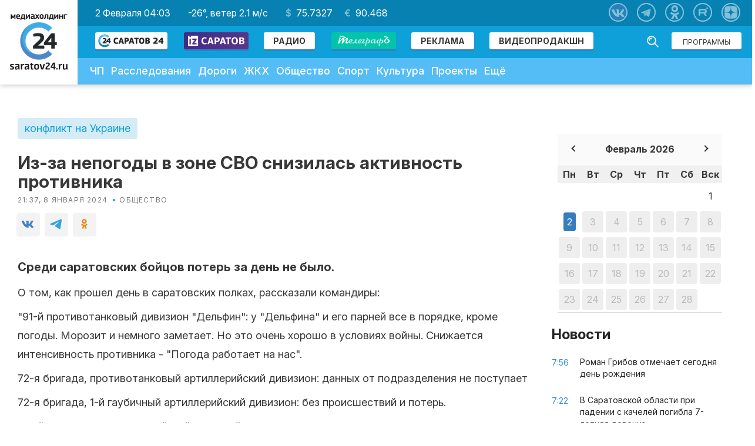

--- FILE ---
content_type: text/html; charset=UTF-8
request_url: https://saratov24.tv/news/iz-za-nepogody-v-zone-svo-snizilas-aktivnost-protivnika/
body_size: 140185
content:
<!DOCTYPE html>
<html lang="ru" prefix="og: http://ogp.me/ns#">
<head>
    <!-- <meta charset="UTF-8"/> -->
    <meta http-equiv="Content-Security-Policy" content="upgrade-insecure-requests">
    <meta http-equiv="X-UA-Compatible" content="IE=edge"/>
<!--script data-ad-client="ca-pub-2613124652411215" async src="https://pagead2.googlesyndication.com/pagead/js/adsbygoogle.js"></script-->

            <title>Из-за непогоды в зоне СВО снизилась активность противника | Саратов 24</title>
    
        <meta name="zen-verification" content="YpLBG6D5Fqkb4TZQFodTWHtgvLCDxLyvYHf8nifX0Nt1toFbZ1odRZDFP6W4g87q" />
    <meta name="viewport" content="width=device-width">
    <meta name="cmsmagazine" content="da0738f9ba7f2c0a03878b32a7c9bfc6">
    <meta name="apple-itunes-app" content="app-id=1114200408"/>
    <meta name="google-play-app" content="app-id=tv.saratov24"/>
    <meta name="theme-color" content="#10a0d9">
    <link rel="icon" sizes="192x192" href="/local/templates/saratov24/images/ico/apple-touch-icon-180x180.png">
    <!-- CMS MAGAZINE -->
    <meta name="cmsmagazine" content="683149969_0d4ad9bad8837f670e" />
            <link rel="apple-touch-icon" sizes="57x57"
              href="/local/templates/saratov24/images/ico/apple-touch-icon-57x57.png"/>
            <link rel="apple-touch-icon" sizes="60x60"
              href="/local/templates/saratov24/images/ico/apple-touch-icon-60x60.png"/>
            <link rel="apple-touch-icon" sizes="72x72"
              href="/local/templates/saratov24/images/ico/apple-touch-icon-72x72.png"/>
            <link rel="apple-touch-icon" sizes="76x76"
              href="/local/templates/saratov24/images/ico/apple-touch-icon-76x76.png"/>
            <link rel="apple-touch-icon" sizes="114x114"
              href="/local/templates/saratov24/images/ico/apple-touch-icon-114x114.png"/>
            <link rel="apple-touch-icon" sizes="120x120"
              href="/local/templates/saratov24/images/ico/apple-touch-icon-120x120.png"/>
            <link rel="apple-touch-icon" sizes="144x144"
              href="/local/templates/saratov24/images/ico/apple-touch-icon-144x144.png"/>
            <link rel="apple-touch-icon" sizes="152x152"
              href="/local/templates/saratov24/images/ico/apple-touch-icon-152x152.png"/>
            <link rel="apple-touch-icon" sizes="180x180"
              href="/local/templates/saratov24/images/ico/apple-touch-icon-180x180.png"/>
        <link rel="icon" type="image/png" sizes="16x16 32x32 64x64"
          href="/local/templates/saratov24/images/ico/favicon.png"/>
    <!--[if IE]>
    <link href="/local/templates/saratov24/images/ico/favicon.ico" rel="shortcut icon">
    <![endif]-->

    <link rel="canonical" href="https://saratov24.tv/news/iz-za-nepogody-v-zone-svo-snizilas-aktivnost-protivnika/">
        <link rel="amphtml" href="https://saratov24.tv/news-amp/iz-za-nepogody-v-zone-svo-snizilas-aktivnost-protivnika/"><!-- amp -->
        <script src="/local/templates/saratov24/js/vendor/jquery-1.11.1.min.js" data-skip-moving="true"></script>
    <script src="/local/templates/saratov24/js/vendor/jquery.query.js" data-skip-moving="true"></script>
        <meta http-equiv="Content-Type" content="text/html; charset=UTF-8" />
<meta name="robots" content="index, follow" />
<meta name="keywords" content="конфликт на Украине" />
<meta name="description" content="Среди саратовских бойцов потерь за день не было." />
<script data-skip-moving="true">(function(w, d, n) {var cl = "bx-core";var ht = d.documentElement;var htc = ht ? ht.className : undefined;if (htc === undefined || htc.indexOf(cl) !== -1){return;}var ua = n.userAgent;if (/(iPad;)|(iPhone;)/i.test(ua)){cl += " bx-ios";}else if (/Windows/i.test(ua)){cl += ' bx-win';}else if (/Macintosh/i.test(ua)){cl += " bx-mac";}else if (/Linux/i.test(ua) && !/Android/i.test(ua)){cl += " bx-linux";}else if (/Android/i.test(ua)){cl += " bx-android";}cl += (/(ipad|iphone|android|mobile|touch)/i.test(ua) ? " bx-touch" : " bx-no-touch");cl += w.devicePixelRatio && w.devicePixelRatio >= 2? " bx-retina": " bx-no-retina";if (/AppleWebKit/.test(ua)){cl += " bx-chrome";}else if (/Opera/.test(ua)){cl += " bx-opera";}else if (/Firefox/.test(ua)){cl += " bx-firefox";}ht.className = htc ? htc + " " + cl : cl;})(window, document, navigator);</script>

<link href="/bitrix/js/ui/design-tokens/dist/ui.design-tokens.min.css?172599853923463" type="text/css"  rel="stylesheet" />
<link href="/bitrix/js/ui/fonts/opensans/ui.font.opensans.min.css?16696715222320" type="text/css"  rel="stylesheet" />
<link href="/bitrix/js/main/popup/dist/main.popup.bundle.min.css?169203974526598" type="text/css"  rel="stylesheet" />
<link href="/bitrix/cache/css/s1/saratov24/page_e31214fe394d70b5bea127c52cdb79cf/page_e31214fe394d70b5bea127c52cdb79cf_v1.css?1754980217724" type="text/css"  rel="stylesheet" />
<link href="/bitrix/cache/css/s1/saratov24/template_3ed86e9fc8832dadf57f24e31636479a/template_3ed86e9fc8832dadf57f24e31636479a_v1.css?1754980217147259" type="text/css"  data-template-style="true" rel="stylesheet" />






<link rel="alternate" type="application/rss+xml" title="Новости «Саратов 24» в формате RSS" href="/rss/">
<style>
    .menu-primary-block {
        width: 100%;
        display: flex;
    }
    .menu-primary li ul ul {
        position: static;
        padding-left: 20px;
        line-height: 7px;
    }
    .menu-primary .menu-second ul{
        display:none !important;
    }
    .menu-primary .menu-second:hover ul{
        display:block !important;
    }
    @media (max-width:880px){
        .menu-primary-block {
            flex-direction: column;
        }
        .menu-primary li ul{
            background:#fff;
        }
        .menu-primary--item.dopl:hover > ul{
            background:#fff;
            display:block;
        }
    }
</style>
<link href="https://fonts.googleapis.com/css?family=PT+Serif" rel="stylesheet">
    <link href="https://fonts.googleapis.com/css?family=Rubik" rel="stylesheet">
    <link href="https://fonts.googleapis.com/css2?family=Inter:ital,opsz,wght@0,14..32,100..900;1,14..32,100..900&display=swap" rel="stylesheet">
    <link href="/local/templates/saratov24/local.css" type="text/css" rel="stylesheet">
<link href="https://fonts.googleapis.com/css?family=Archivo+Black" rel="stylesheet">
<link href="/local/templates/saratov24/components/bitrix/forum.topic.reviews/saratov24/style.css?v=1" type="text/css"
      rel="stylesheet"/>
<link href="/local/templates/saratov24/components/bitrix/forum.topic.reviews/saratov24/post.css?v=1" type="text/css"
      rel="stylesheet"/>
<style>
        .content-text .article-body img {
            display: none;
        }
    </style>
<style>
            .wg-fastnews {
                top: 0;
                position: relative;
            }
            .news-sidebar {
                position: sticky;
                top: 0;
            }
        </style>
<link href="/local/templates/saratov24/components/bitrix/forum.topic.reviews/saratov24/style.css?v=1" type="text/css"
      rel="stylesheet"/>
<link href="/local/templates/saratov24/components/bitrix/forum.topic.reviews/saratov24/post.css?v=1" type="text/css"
      rel="stylesheet"/>
<style>
    .subscribe-list a {
        color: #F72F2F;
    }
    .subscribe-list a:hover {
        color: #A82121;
    }
    .content-section {
        padding-top: 25px;
        padding-bottom: 25px;
    }
    .post-layout {
        margin: 0 !important;
    }
    .append-news-preloader {
        left: 0;
        top: 0;
        right: 0;
        bottom: 0;
        overflow: hidden;
        z-index: 2;
        border-radius: 0;
        height: 100px;
        display: none;
    }
    .append-news-preloader.show {
        display: block;
    }
    .append-news-preloader__image {
        position: relative;
        top: 50%;
        left: 50%;
        width: 70px;
        height: 70px;
        margin-top: -35px;
        margin-left: -35px;
        text-align: center;
        animation: preloader-rotate 2s infinite linear;
    }

    @keyframes preloader-rotate {
        100% {
            transform: rotate(360deg)
        }
    }
</style>
<style>
    form.form-box {
        display: none !important;
    }

    .inputWithIcon input[type="text"] {
        width: 100%;
        border: 2px solid #aaa;
        border-radius: 4px;
        margin: 8px 0;
        outline: none;
        padding: 8px;
        box-sizing: border-box;
        transition: 0.3s;
    }

    .inputWithIcon input[type="text"]:focus {
        border-color: #10a0d9;
        box-shadow: 0 0 8px 0 #10a0d9;
    }

    .inputWithIcon input[type="text"] {
        padding-left: 40px;
    }

    .inputWithIcon {
        position: relative;
        width: 60%;
        margin: 0 auto;
    }

    .inputWithIcon i {
        position: absolute;
        left: 0;
        top: 8px;
        padding: 9px 8px;
        color: #aaa;
        transition: 0.3s;
    }

    .inputWithIcon input[type="text"]:focus + i {
        color: #10a0d9;
    }

    .goo-block {
        margin-top: 20px;
    }

    .post-block {
        display: block;
        margin-bottom: 10px;
    }

    .post-block__news .post-block--title {
        height: auto;
        margin-bottom: 0;
    }

    @media (max-width: 375px) {
        .mm-body__inner .mm-body__line {
            max-width: 165px !important;
        }
    }
</style>
<style>
        .ad-blocks {
            padding: 0 0 70px 0;
            margin-top: -55px;
        }
        .mobile-ad-block {
            margin-top: 15px;
        }
    </style>
<style>
    #media_slide_100175 { padding: 0; margin: 0; background-color: #fff; }
    #media_slide_100175 .header, .footer { font-family: Georgia, Times New Roman, serif; font-size: 12px; text-align: center; position: relative; }
    #media_slide_100175 .header span, .footer a { color: #999; background-color: #fff; padding: 0 5px; }
    #media_slide_100175 .header { z-index: 3; }
    #media_slide_100175 .footer { bottom: 16px; z-index: 2; }
    #media_slide_100175 table { border: dashed 1px #ccc; border-collapse: collapse; position: relative; bottom: 7px; z-index: 1; }
    #media_slide_100175 table td { border-top: dashed 1px #ccc; border-bottom: dashed 1px #ccc; padding: 7px; }
    #media_slide_100175 table tr:first-child td { padding-top: 16px !important; }
    #media_slide_100175 table tr:last-child td { padding-bottom: 17px !important; }
    #media_slide_100175 table a { font-family: Georgia, Times New Roman, serif; font-size: 11px; color: #444; text-decoration: none; }
</style>

    
            <script src="https://vk.com/js/api/openapi.js?168" data-skip-moving="true"></script>
    <script data-skip-moving="true">
        document.addEventListener('DOMContentLoaded', function() {
            if (typeof VK !== 'undefined') {
                VK.init({
                    apiId: 6616620,
                    onlyWidgets: true
                });
                var poll = document.getElementById('vk_poll');
                if (poll) {
                    VK.Widgets.Poll("vk_poll", {width: "320"}, "1069213270_9946019205c105d03b");
                }
            }
        });
    </script>

        
        <link rel="stylesheet" href="https://cdn.jsdelivr.net/npm/social-likes/dist/social-likes_flat.css?sad">
            
    
            <link rel="stylesheet" href="https://use.fontawesome.com/releases/v5.6.1/css/all.css" integrity="sha384-gfdkjb5BdAXd+lj+gudLWI+BXq4IuLW5IT+brZEZsLFm++aCMlF1V92rMkPaX4PP" crossorigin="anonymous">
    
    
            <link rel="stylesheet" href="//code.jquery.com/ui/1.11.4/themes/smoothness/jquery-ui.min.css?sad">

    <!-- FANCYBOX FOR VOTING PAGE -->
    <link rel="stylesheet" href="https://cdnjs.cloudflare.com/ajax/libs/fancybox/3.5.2/jquery.fancybox.min.css" type="text/css" media="screen" />

        <link rel="stylesheet" href="/local/templates/saratov24/css/pushy.css?sad">
    <link rel="stylesheet" href="/local/templates/saratov24/perfect-scrollbar.min.css?sad">

    <link rel="stylesheet" href="/local/templates/saratov24/np/css/likely.css?v=1">
    <link rel="stylesheet" href="/local/templates/saratov24/np/css/styles.css?v=1">
        <link rel="manifest" href="/manifest.json">
        <meta property="og:title" content="Из-за непогоды в зоне СВО снизилась активность противника">
            <meta property="og:type" content="article">
        <meta property="og:image:type" content="image/jpg">
    <meta property="og:image:width" content="1200">
    <meta property="og:image:height" content="630">
    <meta name="twitter:card" content="summary_large_image">
    <meta name="twitter:site" content="@saratov24tv">
    <meta name="twitter:creator" content="@saratov24tv">
    <meta name="twitter:title" content="Из-за непогоды в зоне СВО снизилась активность противника">
    <meta name="twitter:domain" content="saratov24.tv">
            
            <meta property="og:url" content="https://saratov24.tv/news/iz-za-nepogody-v-zone-svo-snizilas-aktivnost-protivnika/">
    <meta name="yandex-verification" content="46f50821b9c2730c"/>

            <!-- Yandex.RTB1 -->
                      

    <style>
        .ad-margin {
            margin: 20px 0;
        }
.pt {padding-top: 115px;}
        .slider-layout--viewer-item {
            transition: transform .3s ease, opacity .2s ease;
        }

        .slider-layout--viewer-item.active {
            z-index: 99;
        }

        .no-transitions {
            transition: none;
        }

        .slider-layout--wrap {
            /*overflow: visible;*/
            text-align: center;
        }

        .event-item__content h3 {
            font-size: 32px;
            font-weight: 700;
            line-height: 36px;
        }

        .contacts-block {
            margin-top: 20px;
        }

        .contacts-layout {
            margin-top: 0;
        }

        .logo-about {
            padding-top: 100px;
            display: flex;
            justify-content: center;
            align-items: center;
        }

        .logo-title {
            font-size: 24px;
            text-transform: uppercase;
            text-align: left;
            display: block;
            color: #29A8E0;
            line-height: 24px;
            margin-left: 50px;
        }

        .logo-title span {
            font-size: 72px;
            letter-spacing: -2px;
            color: #3782C4;
            margin-left: -5px;
            line-height: 72px;
        }

        .logo-title .c24 {
            letter-spacing: -0.1em;
        }

        .section-content {
            max-width: 1000px;
            width: 100%;
            margin: 0 auto;
        }

        .section-content h1 {
            font-size: 48px;
            text-align: center;
            margin-top: 96px;
            color: #14aae6;
            margin-bottom: 48px;
        }

        .section-content h2 {
            font-size: 48px;
            text-align: center;
            margin-top: 60px;
            color: #14aae6;
            margin-bottom: 36px;
        }

        .section-content h3 {
            font-size: 32px;
            text-align: center;
            margin-top: 64px;
            color: #14aae6;
            margin-bottom: 32px;
        }

        .section-content > p {
            text-align: center;
            font-size: 22px;
            padding-bottom: 1em;
            line-height: 1.2em;
            color: #777;
            margin-bottom: 36px
        }

        .section-block {
            display: flex;
            justify-content: center;
            flex-wrap: wrap;
            width: 100%;
        }

        .section-block .block {
            width: 48%;
            padding: 0 10px 20px;
        }

        .section-block .block img {
            float: left;
            width: 96px;
            height: 96px;
            margin-right: 14px;
        }

        .section-block .block h3 {
            font-size: 32px;
            color: #000;
            margin-bottom: 18px;
            padding-top: 0;
        }

        .section-block .block span {
            color: #8A8A8A;
            clear: both;
        }

        .section-block .block p {
            padding: 0 0 12px 48px;
            line-height: 1.2em;
        }

        .section-block .block-small {
            width: 30%;
            padding: 0 10px 20px;
        }

        .section-block .block-small h3 {
            font-size: 32px;
            color: #000;
            padding-top: 30px;
            margin-bottom: 18px;
        }

        .section-block .block-small p {
            padding: 0 0 12px 12px;
            line-height: 1.2em;
            border-left: 3px solid #EEE;
            margin-left: 4px;
        }

        .section-chanels {
            max-width: 1000px;
            width: 100%;
            margin: 0 auto;
            text-align: center;
        }

        .chanel_list {
            display: flex;
            align-items: center;
            justify-content: center;
        }

        .chanel_list > * {
            margin-right: 10px;
        }

        .section-chanels h2 {
            font-size: 48px;
            text-align: center;
            margin: 60px 0 36px;
            color: #14aae6;
        }

        .section-chanels > p {
            text-align: center;
            font-size: 22px;
            padding-bottom: 1em;
            line-height: 1.2em;
            color: #777;
            clear: both;
            display: block;
            margin-bottom: 48px;
        }

        .section-chanels .chanel {
            width: 350px;
            margin: 0 auto 25px;
            text-align: left;
            clear: both;
            display: inline-block;
            padding: 0 100px;
            border-bottom: 2px #DDD dotted;
            padding-bottom: 20px;
        }

        .section-chanels .chanel img {
            width: 16px;
            padding-right: 10px;
            padding-top: 7px;
            float: left;
        }

        .section-chanels .chanel p {
            font-size: 24px;
        }

        .section-chanels .chanel span {
            font-size: 16px;
        }

        .section-mobi {
            max-width: 1000px;
            width: 100%;
            margin: 0 auto;
            text-align: center;
        }

        .section-mobi h2 {
            font-size: 48px;
            text-align: center;
            margin: 60px 0 36px;
            color: #14aae6;
        }

        .section-mobi > p {
            text-align: center;
            font-size: 22px;
            padding-bottom: 1em;
            line-height: 1.2em;
            color: #777;
            clear: both;
            display: block;
            margin-bottom: 48px;
        }

        .section-mobi > p:last-child {
            font-size: 18px;
        }

        .img_section {
            padding-bottom: 50px;
            overflow-x: auto;
            overflow-y: hidden;
            white-space: nowrap;
            height: auto;
        }

        .img_section img {
            width: 200px;
            height: auto;
        }

        .store {
            padding-bottom: 50px;
        }

        .store img {
            width: 135px;
            height: auto;
        }

        .footer-smi {
            padding-bottom: 10px;
        }

        .footer-smi p {
            font-size: 10px;
            color: #FFF;
            display: block;
            margin-top: 1.2em;
        }

        .footer-row {
            height: auto;
        }

        .about-section--details {
            margin-bottom: -64px;
        }

        .section-watch {
            background: url(/local/templates/saratov24/images/watch2.jpg) no-repeat 50% #00709d;
            height: 524px;
            color: #000;
        }

        .page-layout .about-hero .contacts-block img {
            float: right;
        }

        .owl-prev {
            font-size: 0;
        }

        .owl-next {
            font-size: 0;
        }

        .section-watch {
            background: none;
            height: auto;
            width: 100%;
        }

        .section-watch img {
            width: 100%;
        }

        .online-translation iframe {
            position: absolute !important;
            top: 0 !important;
            bottom: 0;
            right: 0;
            left: 0 !important;
            margin: auto;
        }

        .article-body a {
            color: #10a0d9;
        }

        .article-body a:hover {
            color: #3181c6;
        }

        .post-block.post-block__news.col-xs-6 {
            margin-bottom: 32px;
        }

        /* Android App Banner */

        #smartbanner {
            position: absolute;
            left: 0;
            top: -82px;
            border-bottom: 1px solid #e8e8e8;
            width: 100%;
            height: 78px;
            font-family: 'Helvetica Neue', sans-serif;
            background: -webkit-linear-gradient(top, #f4f4f4 0%, #cdcdcd 100%);
            background-image: -ms-linear-gradient(top, #F4F4F4 0%, #CDCDCD 100%);
            background-image: -moz-linear-gradient(top, #F4F4F4 0%, #CDCDCD 100%);
            box-shadow: 0 1px 2px rgba(0, 0, 0, 0.5);
            z-index: 9998;
            -webkit-font-smoothing: antialiased;
            overflow: hidden;
            -webkit-text-size-adjust: none;
        }

        #smartbanner, html.sb-animation {
            -webkit-transition: all .3s ease;
        }

        #smartbanner .sb-container {
            margin: 0 auto;
        }

        #smartbanner .sb-close {
            position: absolute;
            left: 5px;
            top: 5px;
            display: block;
            border: 2px solid #fff;
            width: 14px;
            height: 14px;
            font-family: 'ArialRoundedMTBold', Arial;
            font-size: 15px;
            line-height: 15px;
            text-align: center;
            color: #fff;
            background: #070707;
            text-decoration: none;
            text-shadow: none;
            border-radius: 14px;
            box-shadow: 0 2px 3px rgba(0, 0, 0, 0.4);
            -webkit-font-smoothing: subpixel-antialiased;
        }

        #smartbanner .sb-close:active {
            font-size: 13px;
            color: #aaa;
        }

        #smartbanner .sb-icon {
            position: absolute;
            left: 30px;
            top: 10px;
            display: block;
            width: 57px;
            height: 57px;
            background: rgba(0, 0, 0, 0.6);
            background-size: cover;
            border-radius: 10px;
            box-shadow: 0 1px 3px rgba(0, 0, 0, 0.3);
        }

        #smartbanner.no-icon .sb-icon {
            display: none;
        }

        #smartbanner .sb-info {
            position: absolute;
            left: 98px;
            top: 18px;
            width: 44%;
            font-size: 11px;
            line-height: 1.2em;
            font-weight: bold;
            color: #6a6a6a;
            text-shadow: 0 1px 0 rgba(255, 255, 255, 0.8);
        }

        #smartbanner #smartbanner.no-icon .sb-info {
            left: 34px;
        }

        #smartbanner .sb-info strong {
            display: block;
            font-size: 13px;
            color: #4d4d4d;
            line-height: 18px;
        }

        #smartbanner .sb-info > span {
            display: block;
        }

        #smartbanner .sb-info em {
            font-style: normal;
            text-transform: uppercase;
        }

        #smartbanner .sb-button {
            position: absolute;
            right: 20px;
            top: 24px;
            border: 1px solid #bfbfbf;
            padding: 0 10px;
            min-width: 10%;
            height: 24px;
            font-size: 14px;
            line-height: 24px;
            text-align: center;
            font-weight: bold;
            color: #6a6a6a;
            background: -webkit-linear-gradient(top, #efefef 0%, #dcdcdc 100%);
            text-transform: uppercase;
            text-decoration: none;
            text-shadow: 0 1px 0 rgba(255, 255, 255, 0.8);
            border-radius: 3px;
            box-shadow: 0 1px 0 rgba(255, 255, 255, 0.6), 0 1px 0 rgba(255, 255, 255, 0.7) inset;
        }

        #smartbanner .sb-button:active, #smartbanner .sb-button:hover {
            background: -webkit-linear-gradient(top, #dcdcdc 0%, #efefef 100%);
        }

        #smartbanner .sb-icon.gloss:after {
            content: '';
            position: absolute;
            left: 0;
            top: -1px;
            border-top: 1px solid rgba(255, 255, 255, 0.8);
            width: 100%;
            height: 50%;
            background: -webkit-linear-gradient(top, rgba(255, 255, 255, 0.7) 0%, rgba(255, 255, 255, 0.2) 100%);
            border-radius: 10px 10px 12px 12px;
        }

        #smartbanner.android {
            border-color: #212228;
            background: #3d3d3d url('[data-uri]');
            border-top: 5px solid #88B131;
            box-shadow: none;
        }

        #smartbanner.android .sb-close {
            border: 0;
            width: 17px;
            height: 17px;
            line-height: 17px;
            color: #b1b1b3;
            background: #1c1e21;
            text-shadow: 0 1px 1px #000;
            box-shadow: 0 1px 2px rgba(0, 0, 0, 0.8) inset, 0 1px 1px rgba(255, 255, 255, 0.3);
        }

        #smartbanner.android .sb-close:active {
            color: #eee;
        }

        #smartbanner.android .sb-info {
            color: #ccc;
            text-shadow: 0 1px 2px #000;
        }

        #smartbanner.android .sb-info strong {
            color: #fff;
        }

        #smartbanner.android .sb-button {
            min-width: 12%;
            border: 1px solid #DDDCDC;
            padding: 1px;
            color: #d1d1d1;
            background: none;
            border-radius: 0;
            box-shadow: none;
            min-height: 28px
        }

        #smartbanner.android .sb-button span {
            text-align: center;
            display: block;
            padding: 0 10px;
            background-color: #42B6C9;
            background-image: -webkit-gradient(linear, 0 0, 0 100%, from(#42B6C9), to(#39A9BB));
            background-image: -moz-linear-gradient(top, #42B6C9, #39A9BB);
            text-transform: none;
            text-shadow: none;
            box-shadow: none;
            min-height: 28px;
        }

        #smartbanner.android .sb-button:active, #smartbanner.android .sb-button:hover {
            background: none;
        }

        #smartbanner.android .sb-button:active span, #smartbanner.android .sb-button:hover span {
            background: #2AC7E1;
        }

        #smartbanner.windows .sb-icon {
            border-radius: 0px;
        }

        #jivo-iframe-container {
            display: none;
        }

        /* Android App Banner  end*/
                            .page-layout {
                padding-top: 0;
            }
            .content-section {
                padding-right: 0;
            }

            .content-section--main {
                width: calc(100% - 346px);
                display: inline-block;
            }

            .content-section--aside {
                position: static;
            }

            .wg-fastnews {
                position: static;
                border: none;
            }

            .content-section--aside-container {
                position: relative;
                display: inline-flex;
                /*justify-content: center;*/
                align-items: center;
                flex-direction: column;
                float: right;
                margin-bottom: 20px;
            }

            .content-section {
                display: flex;
            }

            @media screen and (max-width: 880px) {
                .content-section {
                    padding-top: 0;
                }
                .content-section {
                    flex-wrap: wrap;
                }

                .wg-fastnews {
                    display: none;
                }

                .content-section--main {
                    width: 100%;
                }

                .content-section--aside-container {
                    margin: 0;
                    width: 100%;
                }

                .article-body img {
                    float: none;
                    margin: 1em auto;
                }

                .mm-body__inner img {
                    float: none !important;
                }

                .mm-body__line a {
                    display: flex !important;
                    align-items: center;
                    justify-content: center;
                    flex-direction: column;
                }
            }
                .widget-meadiametricgs {
            margin-top: 20px;
        }

        @media (min-width: 480px) and (max-width: 1200px) {
            .widget-meadiametricgs {
                /*margin-bottom: 200px;*/
            }
        }

        @media (max-width: 481px) {
            .mm-body__inner > div {
                display: -webkit-box;
                display: -ms-flexbox;
                display: flex;
                flex-wrap: wrap;
                -ms-flex-wrap: wrap;
                -webkit-box-align: center;
                -ms-flex-align: center;
                align-items: center;
                -webkit-box-pack: stretch;
                -ms-flex-pack: stretch;
                justify-content: stretch;
            }

            .mm-body__line--text-over-image {
                width: calc(50% - 20px) !important;
                height: auto !important;
                margin: 10px !important;
            }
        }

        .main-slider {
            font-size: 0;
        }

        .main-slider img {
            max-width: 100%;
            height: auto;
        }

        .cackle-comment-count {
            font-weight: 600;
        }

        .header-middle {
            display: flex;
            flex-flow: row;
            justify-content: space-between;
            align-items: center;
            color: #fff;
            background: #0781b1;
            padding: 11px 1.875rem;
        }

        .header-social {
            position: relative;
            top: auto;
            right: auto;
        }

        .header-action {
            position: absolute;
            top: 56px;
            right: 10px;
        }

        .header-action .btn {
            margin: 12px 6px;
        }

        @media (max-width: 880px) {
            .header-middle {
                flex-flow: column;
                margin-left: -15px;
                margin-right: -15px;
                padding: 15px;
            }

            .icon-social {
                margin: 8px;
            }
        }

        .header-middle a {
            color: #fff;
        }

        .header-middle a:hover {
            color: #b8e3f4;
        }

        .dollar {
            position: relative;
        }

        .dollar:before {
            content: "$";
            position: relative;
            margin-right: 8px;
            font-weight: 600;
            opacity: .5;
        }

        .euro {
            position: relative;
        }

        .euro:before {
            content: "€";
            position: relative;
            margin-right: 8px;
            font-weight: 600;
            opacity: .5;
        }

        .header-middle__money span + span {
            margin-left: 16px;
        }

        .header-middle {
            justify-content: flex-start;
        }

        .header-middle a {
            margin: 0 15px;
        }

        .header-middle a:first-child {
            margin-left: 0;
        }

        .header-social a {
            margin: 0 8px;
        }

        .header-social {
            position: absolute;
            top: 5px;
            right: 12px;
        }

        .header-action {
            position: relative;
            top: auto;
            right: auto;
            float: right;
            margin-right: 12px;
        }

        .header-action .btn {
            margin: 13px 6px;
        }

        .header-nav--search {
            float: right;
            margin: 12px 6px;
        }

        .header-nav--search-field {
            padding: 7px 6px 6px 6px;
            box-shadow: 0 3px #3181c6;
        }

        .header-nav--search-btn.active {
            left: -23px;
            top: 5px;
            right: auto;
        }

        .header-nav--search-btn {
            top: 5px;
            left: auto;
            right: 6px;
            cursor: pointer;
        }

        .header-nav--search-field {
            float: right;
            margin-right: 50px;
        }

        .header-nav--search.active .header-nav--search-field {
            margin-right: 0;
        }

        .header-nav--search.active .btn-search {
            left: 13px;
        }

        .header-logo {
            display: -webkit-box;
            display: -ms-flexbox;
            display: flex;
            -webkit-box-orient: vertical;
            -webkit-box-direction: normal;
            -ms-flex-flow: column;
            flex-flow: column;
            -webkit-box-pack: center;
            -ms-flex-pack: center;
            justify-content: center;
            -webkit-box-align: center;
            -ms-flex-align: center;
            align-items: center
        }

        .menu-primary--item {
            position: relative;
        }

        header {
            z-index: 101 !important;
        }

        .menu-primary li ul {
            display: none;
            position: absolute;
            top: 51px;
            left: 0;
            z-index: 99;
            background: #54bdf5;
            min-width: 250px;
        }

        .menu-primary li ul a {
            font-size: 16px;
        }

        @media only screen and (min-width: 880px) {
            .menu-primary li:hover ul {
                display: block;
            }
        }

        @media only screen and (max-width: 880px) {
            .menu-primary li ul {
                position: relative;
                top: auto;
                left: auto;
            }

            .icon_open_submenu {
                display: inline-block;
                width: 51px;
                height: 51px;
                background: #13a9e4;
                vertical-align: middle;
                cursor: pointer;
                color: #fff;
                text-align: center;
                vertical-align: middle;
                line-height: 56px;
                font-size: 35px;
            }

            .menu-primary--item > a {
                display: inline-block !important;
                width: calc(100% - 57px);
            }
        }

        @media screen and (min-width: 880px) {
            .icon_open_submenu {
                display: none;
            }
        }

        .footer-row {
            z-index: 99;
        }

        @media only screen and (max-width: 1405px) {
            .header-nav {
                display: inline-block;
                width: 100%;
                vertical-align: top;
                margin-top: -5px;
            }

        }

        @media only screen and (max-width: 1024px) {
            .header-nav--search {
                width: 160px;
            }

            .header-nav--search.active .header-nav--search-field {
                width: 90%;
            }

            .header-broadcast {
                padding: 15px;
            }

            .header-middle {
                padding-left: 15px;
            }

            .menu-primary {
                margin-left: 0;
            }

            .header-broadcast--text {
                font-size: 15px;
            }

            .header-nav--search-field {
                padding: 6px 5px 5px 5px;
            }

            .header-nav--search {
                margin: 11px 6px;
            }
        }

        @media only screen and (width: 960px) {
            .header-nav--search {
                height: auto;
            }

            .header-nav--search.active {
                padding: 10px 45px;
                top: 89px;
                margin-left: 0px;
                margin-right: 0px;
            }

            .search-field {
                width: 100%;
            }

            .header-nav--search.active .btn-search {
                left: auto;
                right: 10px;
                top: 14px;
            }

            .header-nav--search-btn.active {
                left: 11px;
                top: 13px;
                right: auto;
            }

            .header-nav--search.active .header-nav--search-field {
                width: 100%;
            }

            .header-nav--search.active .btn-search {
                background: url(/local/templates/saratov24/images/search.svg) no-repeat;
            }
        }

        @media only screen and (max-width: 880px) {
            .mobile_menu .header-nav--search-btn {
                top: -58px;
            }

            .pushy.pushy-right {
                z-index: 9999 !important;
            }

            .header-middle__date, .header-middle__weather, .header-middle__money {
                display: none;
            }

            .header-nav .menu-primary {
                padding-bottom: 70px;
            }

            .row-header .header-nav--search {
                display: none !important;
            }

            .header-social {
                position: relative;
                top: auto;
                right: auto;
                text-align: center;
                width: 80%;
            }

            .page-banner a {
                padding-top: 15px;
            }

            .header-nav {
                display: block;
                margin-top: 0;
            }

            .header-social a {
                margin: 8px !important;
            }

            .header-social {
                padding: 0;
            }

            .header-nav--search-btn.active {
                left: 15px;
                top: 9px !important;
                right: auto;
            }

            .header-nav--search.active .btn-search {
                left: 52px;
            }

            .header-action .btn {
                display: block;
                top: auto;
                margin: 6px 36px;
            }

            .header-action {
                position: relative;
                top: auto;
                right: auto;
                float: none;
                margin-right: 0;
                padding-top: 10px;
                padding-bottom: 10px;
            }
        }

                    .header-banner__link {
                display: flex;
                justify-content: center;
                margin: 0 0 15px 0;
                position: relative;
                z-index: 9999;
            }
        
        
        .add-news {
            display: inline-block;
            position: absolute;
            top: 0;
            left: 0;
            text-align: center;
        }

        .add-news img{
            max-width: 100%;
            height: auto;
            width: 100%;
        }

        .wg-fastnews {
            top: 100px;
        }

        @media only screen and (max-width: 800px) {
            .page-layout {
                margin-top: 16px !important;
            }
            .row-cont {
                width: 100%;
            }
            .add-news{
                display: block;
                position: static;
                margin: 1rem 0;
            }
        }
        .icon-inst {
            background-image: url(/local/templates/saratov24/images/icons/instagram.svg);
            width: 32px;
            height: 32px;
            background-position: center;
            background-repeat: no-repeat;
            background-size: contain;
        }
        .icon-tiktok {
            background-image: url(/local/templates/saratov24/images/icons/tiktok.svg);
            width: 32px;
            height: 32px;
            background-position: center;
            background-repeat: no-repeat;
            background-size: contain;
        }
        .icon-yandex-zen {
            background-image: url(/local/templates/saratov24/images/icons/yandex-zen.svg);
            width: 32px;
            height: 32px;
            background-position: center;
            background-repeat: no-repeat;
            background-size: contain;
        }
        .icon-yarus {
            background-image: url(/local/templates/saratov24/images/icons/yarus-icon.svg);
            width: 32px;
            height: 32px;
            background-position: center;
            background-repeat: no-repeat;
            background-size: contain;
        }
        .icon-ok-new {
            background-image: url(/local/templates/saratov24/np/icons/ok-new.svg);
            width: 32px;
            height: 32px;
            background-position: center;
            background-repeat: no-repeat;
            background-size: contain;
        }
        .icon-rutube {
            background-image: url(/local/templates/saratov24/images/icons/rutube-icon.svg);
            width: 32px;
            height: 32px;
            background-position: center;
            background-repeat: no-repeat;
            background-size: contain;
        }
    </style>

    </head>
<body>

<div class="kit_popup_bg"></div>
<div class="kit_popup_window"></div>

<div class="mobile_menu transform_right">
    <form class="header-nav--search" action="/search/">
        <span class="header-nav--search-btn"></span>
        <button type="submit" class="btn-search"></button>
        <input class="header-nav--search-field" type="search" name="q" placeholder="Поиск по новостям">
    </form>
    <div class="menu-btn" style="margin:0;height:100%;width:55px;">
        <div style="margin-top:20px">
            <span class="icon-bar"></span>
            <span class="icon-bar"></span>
            <span class="icon-bar"></span>
        </div>
    </div>
    <div class="mobile_broadcast">
                                <div class="header-buttons">
                                        <a style="margin: 0 6px 0 0; " class="btn" href="https://t.me/saratovchbb?livestream" target="_blank">
                        <img width="70" alt="Саратов.Известия" src="/local/templates/saratov24/images/btn-iz-live@2x.png">

                    </a>
                    <a style=" top: 0; margin: 0 6px 0 0; " class="btn button-radio" href="https://saratov24.tv/radio/online/"><span>Радио</span></a>
                    <a style=" margin: 0 6px 0 0; width: 70px;" class="btn " href="https://t.me/saratov24ru?livestream" target="_blank">
                    <img width="77" alt="Саратов24" src="/local/templates/saratov24/images/btn-s24-live@2x.png">
                        <!-- <div class="icon-live"></div><span>Live</span> -->
                    </a>
                    
                    <a href="https://prov-telegraf.ru/" target="_blank" class="btn btn-telegraf-live" style="width:77px;height: 18px;margin: 0 6px 0 0;box-shadow: none;">
                        <img width="77" alt="Телеграф" src="/local/templates/saratov24/images/telegraf-logo-white-sm.png">
                    </a>
                    <a style=" top: 0; margin: 0 6px 0 0; " class="btn button-radio" href="https://saratov24.tv/advertising/"><span>Реклама</span></a>
                                        
                                    </div>
            </div>
    <a href="/" class="logo_mobile">
        <span></span>
    </a>
</div>

<div id="panel"></div>
<header class="row-header pushy pushy-right">
    <a title="На главную" href="/" class="header-logo">
        <span class="site-logo">Саратов24</span>
    </a>
    <div class="header-panel">
                <div class="header-middle">
            <a class="header-middle__date" href="/news/">
                <span data-date="date">2 февраля</span>
                <span data-date="time">08:03</span>
            </a>
            <a class="header-middle__weather" href="https://yandex.ru/pogoda/saratov">
                <span>-26°</span>,
                <span>ветер 2.1 м/c</span>
            </a>
            <a class="header-middle__money" href="https://www.cbr.ru/">
                <span class="dollar" data-rate="dollar" hidden></span>
                <span class="euro" data-rate="euro" hidden></span>
            </a>
            <div class="social-list">
                <a href="https://vk.com/saratov24" class="social-item" target="_blank">
                    <img src="/local/templates/saratov24/np/icons/vk.svg" alt="">
                </a>
                <a href="https://t.me/saratov24ru" class="social-item" target="_blank">
                    <img src="/local/templates/saratov24/np/icons/tg.svg" alt="">
                </a>
                <a href="https://ok.ru/saratov24" class="social-item" target="_blank">
                    <img width="40" src="/local/templates/saratov24/np/icons/ok-new.svg" alt="">
                </a>
                <a href="https://rutube.ru/channel/23535846/" class="social-item" target="_blank">
                    <img width="40" src="/local/templates/saratov24/np/icons/rutube-icon.svg" alt="">
                </a>
                <a href="https://dzen.ru/saratov24tv" class="social-item" target="_blank">
                    <svg width="40" height="40" viewBox="0 0 40 40" fill="none" xmlns="http://www.w3.org/2000/svg">
                        <path fill-rule="evenodd" clip-rule="evenodd" d="M19.8897 10.0001C15.7678 10.0005 12.9116 10.0142 11.4456 11.4459C10.014 12.9116 10.0003 15.9019 10.0003 19.8897C14.4283 19.7561 16.4532 19.6452 18.0682 18.0682C19.6452 16.4532 19.7561 14.4283 19.8897 10.0001ZM11.4453 28.5545C10.0137 27.0888 10 24.0985 10 20.1107C14.428 20.2443 16.453 20.3552 18.068 21.9322C19.6449 23.5472 19.7558 25.5721 19.8895 29.9999C15.7675 29.9999 12.9114 29.9866 11.4453 28.5545ZM20.1105 29.9999C20.2441 25.5721 20.3551 23.5472 21.9321 21.9322C23.547 20.3552 25.5719 20.2443 30 20.1107C29.9996 24.0985 29.9859 27.0888 28.5543 28.5545C27.0882 29.9866 24.2325 29.9999 20.1105 29.9999ZM20.1105 10.0001C20.2441 14.4283 20.3551 16.4532 21.9321 18.0682C23.547 19.6452 25.5719 19.7561 30 19.8897C29.9996 15.9019 29.9859 12.9116 28.5543 11.4459C27.0882 10.0142 24.2325 10.0005 20.1105 10.0001Z" fill="white"/>
                        <rect x="1" y="1" width="38" height="38" rx="19" stroke="white" stroke-width="2"/>
                    </svg>
                </a>
            </div>
            <div class="header-social">
                <a class="icon-social icon-vk" href="https://vk.com/saratov24" target="_blank"></a>
                <a class="icon-social icon-tg" href="https://t.me/saratov24ru" target="_blank"></a>
                <a class="icon-social icon-ok-new" href="https://ok.ru/saratov24" target="_blank"></a>
                <a class="icon-social icon-rutube" href="https://rutube.ru/channel/23535846/" target="_blank"></a>
                <a class="icon-social icon-yandex-zen" href="https://dzen.ru/saratov24tv" target="_blank"></a>
            </div>
        </div>
        <div class="header-panel--top">
                        <div class="header-buttons">
                <a href="https://t.me/saratov24ru?livestream" target="_blank" class="btn btn-s24-live">
                    <img src="/local/templates/saratov24/images/btn-s24-live@2x.png" alt="">
                </a>
                <a href="https://t.me/saratovchbb?livestream" target="_blank" class="btn btn-iz-live">
                    <img src="/local/templates/saratov24/images/btn-iz-live@2x.png" alt="">
                </a>
                <a class="btn btn-small btn-basic" href="https://saratov24.tv/radio/online/" style="font-weight: bold;font-size: 14px;padding: 4.5px 16px;">
                    <div style="bottom:0;">
                        РАДИО
                    </div>
                </a>
                <a href="https://prov-telegraf.ru/" target="_blank" class="btn btn-telegraf-live">
                    <img width="77" alt="Телеграф" src="/local/templates/saratov24/images/telegraf-logo-white-sm.png">
                </a>
                <a class="btn btn-small btn-basic" href="https://saratov24.tv/advertising/" style="font-weight: bold;font-size: 14px;padding: 4.5px 16px;">
                    <div style="bottom:0;">РЕКЛАМА</div>
                </a>
                <a class="btn btn-small btn-basic" href="https://saratov24.tv/video_production/" style="font-weight: bold;font-size: 14px;padding: 4.5px 16px;">
                    <div style="bottom:0;">ВИДЕОПРОДАКШН</div>
                </a>
            </div>
            <div class="header-actions">
                <div class="header-action">
                    <a style="display:none;" class="btn btn-small btn-basic" href="https://saratov24.tv/tv/">
                        <div>ТВ-программа</div>
                    </a>
                    <a style="display:none;" class="btn btn-small btn-basic" href="https://saratov24.tv/radio/online/">
                        <div>Слушать радио</div>
                    </a>
                    <a class="btn btn-small btn-basic" href="https://saratov24.tv/programs/">
                        <div>Программы</div>
                    </a>
                </div>
                <form class="header-nav--search" action="/search/">
                    <span class="header-nav--search-btn"></span>
                    <button type="submit" class="btn-search"></button>
                    <input class="header-nav--search-field" type="search" name="q" placeholder="Поиск по новостям">
                </form>
            </div>
        </div>
        <div class="header-nav">
            <div class="menu-primary">
                <div class="menu-primary-block">
	<ul class="menu-primary-block--left"> 
							<li class="menu-primary--item">
			 <a href="/newstags/proisshestviya/" class="					"> ЧП </a>
					<ul>
												<li> <a href="/newstag/%D0%94%D0%A2%D0%9F/"> ДТП </a> </li>
												<li> <a href="/newstag/%D0%BA%D1%80%D0%B8%D0%BC%D0%B8%D0%BD%D0%B0%D0%BB/"> Криминал </a> </li>
												<li> <a href="/newstag/%D0%BF%D0%BE%D0%B6%D0%B0%D1%80/"> Пожар </a> </li>
												<li> <a href="/newstag/%D0%BD%D0%B5%D1%81%D1%87%D0%B0%D1%81%D1%82%D0%BD%D1%8B%D0%B9+%D1%81%D0%BB%D1%83%D1%87%D0%B0%D0%B9/"> Несчастный случай </a> </li>
												<li> <a href="/newstag/%D0%BF%D1%80%D0%BE%D0%BF%D0%B0%D0%BB+%D1%80%D0%B5%D0%B1%D0%B5%D0%BD%D0%BE%D0%BA/"> Пропал ребенок </a> </li>
												<li> <a href="/newstag/%D0%BF%D1%80%D0%BE%D0%BF%D0%B0%D0%BB+%D1%87%D0%B5%D0%BB%D0%BE%D0%B2%D0%B5%D0%BA/"> Пропал человек </a> </li>
						
					</ul>
			</li>
					<li class="menu-primary--item">
			 <a href="/newstags/rassledovaniya/" class="					"> Расследования </a>
					<ul>
												<li> <a href="/newstag/%D0%A3%D0%B1%D0%B8%D0%B9%D1%81%D1%82%D0%B2%D0%BE+%D0%BB%D0%BE%D1%81%D1%8F+%D0%B2+%D0%9B%D1%8B%D1%81%D0%BE%D0%B3%D0%BE%D1%80%D1%81%D0%BA%D0%BE%D0%BC+%D1%80%D0%B0%D0%B9%D0%BE%D0%BD%D0%B5/"> Валерий Рашкин - браконьер </a> </li>
												<li> <a href="/newstag/%D0%BA%D0%BE%D1%80%D1%80%D1%83%D0%BF%D1%86%D0%B8%D1%8F+%D0%B2+%D1%81%D1%82%D1%80%D0%BE%D0%B8%D1%82%D0%B5%D0%BB%D1%8C%D1%81%D1%82%D0%B2%D0%B5/"> Коррупционный дуэт строителей и чиновников </a> </li>
												<li> <a href="/newstag/%D0%9D%D0%B8%D0%BA%D0%BE%D0%BB%D0%B0%D0%B9+%D0%91%D0%BE%D0%BD%D0%B4%D0%B0%D1%80%D0%B5%D0%BD%D0%BA%D0%BE/"> Шалости бизнесмена-коммуниста Николая Бондаренко </a> </li>
												<li> <a href="/newstag/%D0%B1%D0%BE%D0%B3%D0%B0%D1%82%D1%81%D1%82%D0%B2%D0%BE+%D0%B8+%D0%B1%D0%BB%D0%B0%D0%B3%D0%BE%D1%82%D0%B2%D0%BE%D1%80%D0%B8%D1%82%D0%B5%D0%BB%D1%8C%D0%BD%D0%BE%D1%81%D1%82%D1%8C/"> Богатство и благотворительность </a> </li>
						
					</ul>
			</li>
					<li class="menu-primary--item">
			 <a href="/newstags/dorogi/" class="					"> Дороги </a>
					<ul>
												<li> <a href="/newstag/%D1%80%D0%B5%D0%BC%D0%BE%D0%BD%D1%82+%D0%B4%D0%BE%D1%80%D0%BE%D0%B3/"> Ремонт дорог </a> </li>
												<li> <a href="/newstag/%D0%9F%D0%94%D0%94/"> Новшества в ПДД </a> </li>
												<li> <a href="/newstag/%D0%BE%D0%B3%D1%80%D0%B0%D0%BD%D0%B8%D1%87%D0%B0%D1%82+%D0%B4%D0%B2%D0%B8%D0%B6%D0%B5%D0%BD%D0%B8%D0%B5/"> Ограничение движения </a> </li>
												<li> <a href="/newstag/%D0%BE%D0%B1%D1%89%D0%B5%D1%81%D1%82%D0%B2%D0%B5%D0%BD%D0%BD%D1%8B%D0%B9+%D1%82%D1%80%D0%B0%D0%BD%D1%81%D0%BF%D0%BE%D1%80%D1%82/"> Общественный транспорт </a> </li>
												<li> <a href="https://saratov24.tv/probki-v-saratove/"> Пробки </a> </li>
												<li> <a href="/newstag/%D0%BF%D0%BB%D0%BE%D1%85%D0%B8%D0%B5+%D0%B4%D0%BE%D1%80%D0%BE%D0%B3%D0%B8/"> Разбитые дороги </a> </li>
						
					</ul>
			</li>
					<li class="menu-primary--item">
			 <a href="/newstags/zhkkh/" class="					"> ЖКХ </a>
					<ul>
												<li> <a href="/newstag/%D0%BD%D0%B5%D1%82+%D0%B2%D0%BE%D0%B4%D1%8B+%D0%A1%D0%B0%D1%80%D0%B0%D1%82%D0%BE%D0%B2/"> Отключение воды </a> </li>
												<li> <a href="/newstag/%D0%BE%D1%82%D0%BE%D0%BF%D0%B8%D1%82%D0%B5%D0%BB%D1%8C%D0%BD%D1%8B%D0%B9+%D1%81%D0%B5%D0%B7%D0%BE%D0%BD/"> Отопительный сезон </a> </li>
												<li> <a href="/newstag/%D0%BA%D0%BE%D0%BC%D0%BC%D1%83%D0%BD%D0%B0%D0%BB%D1%8C%D0%BD%D0%B0%D1%8F+%D0%B0%D0%B2%D0%B0%D1%80%D0%B8%D1%8F/"> Коммунальная авария </a> </li>
												<li> <a href="/newstag/%D0%BC%D1%83%D1%81%D0%BE%D1%80/"> Мусор </a> </li>
												<li> <a href="/newstag/%D0%BF%D1%80%D0%BE%D0%B1%D0%BB%D0%B5%D0%BC%D1%8B+%D0%96%D0%9A%D0%A5/"> Проблемы ЖКХ </a> </li>
												<li> <a href="/newstag/%D0%B1%D0%BB%D0%B0%D0%B3%D0%BE%D1%83%D1%81%D1%82%D1%80%D0%BE%D0%B9%D1%81%D1%82%D0%B2%D0%BE/"> Благоустройство </a> </li>
						
					</ul>
			</li>
					<li class="menu-primary--item">
			 <a href="/newstags/obshchestvo/" class="					"> Общество </a>
					<ul>
												<li> <a href="/newstag/%D0%B7%D0%B4%D0%BE%D1%80%D0%BE%D0%B2%D1%8C%D0%B5/"> Здоровье </a> </li>
												<li> <a href="/newstag/%D0%BE%D0%B1%D1%80%D0%B0%D0%B7%D0%BE%D0%B2%D0%B0%D0%BD%D0%B8%D0%B5/"> Образование </a> </li>
												<li> <a href="/newstag/%D1%8D%D0%BA%D0%BE%D0%BD%D0%BE%D0%BC%D0%B8%D0%BA%D0%B0/"> Экономика </a> </li>
												<li> <a href="/newstag/%D0%BD%D0%B5%D0%B4%D0%B2%D0%B8%D0%B6%D0%B8%D0%BC%D0%BE%D1%81%D1%82%D1%8C/"> Недвижимость </a> </li>
						
					</ul>
			</li>
					<li class="menu-primary--item">
			 <a href="/newstags/sport/" class="					"> Спорт </a>
					<ul>
												<li> <a href="/newstag/%D0%B1%D0%B0%D1%81%D0%BA%D0%B5%D1%82%D0%B1%D0%BE%D0%BB/"> Баскетбол </a> </li>
												<li> <a href="/newstag/%D1%84%D1%83%D1%82%D0%B1%D0%BE%D0%BB/"> Футбол </a> </li>
												<li> <a href="/newstag/%D1%85%D0%BE%D0%BA%D0%BA%D0%B5%D0%B9/"> Хоккей </a> </li>
												<li> <a href="/newstag/%D0%B2%D0%BE%D0%BB%D0%B5%D0%B9%D0%B1%D0%BE%D0%BB/"> Волейбол </a> </li>
						
					</ul>
			</li>
					<li class="menu-primary--item">
			 <a href="/newstags/afishar/" class="					"> Культура </a>
					<ul>
												<li> <a href="/newstag/%D0%B0%D1%84%D0%B8%D1%88%D0%B0/"> Афиша </a> </li>
												<li> <a href="/newstag/%D0%B3%D0%B0%D1%81%D1%82%D1%80%D0%BE%D0%BB%D0%B8/"> Гастроли </a> </li>
												<li> <a href="/newstag/%D0%BA%D1%83%D0%BB%D1%8C%D1%82%D1%83%D1%80%D0%B0/"> Культура </a> </li>
												<li> <a href="/newstag/%D0%B3%D0%BE%D1%80%D0%BE%D1%81%D0%BA%D0%BE%D0%BF/"> Гороскоп </a> </li>
												<li> <a href="/newstag/%D1%82%D1%83%D1%80%D0%B8%D0%B7%D0%BC/"> Туризм, путешествия </a> </li>
						
					</ul>
			</li>
					<li class="menu-primary--item">
			 <a href="/newstags/project/" class="					"> Проекты </a>
					<ul>
												<li> <a href="/voting/chelovek-s-bolshoy-bukvy-2024/"> Человек с большой буквы </a> </li>
												<li> <a href="/newstag/%D0%91%D0%BB%D0%BE%D0%B3%D0%B8/"> блоги </a> </li>
												<li> <a href="https://saratov24.tv/online/izvestia/"> телеканал &quot;Известия-Саратов&quot; </a> </li>
												<li> <a href="/maps/"> &quot;Безопасный Cаратов&quot; </a> </li>
												<li> <a href="/newstag/%D0%A7%D1%82%D0%BE+%D0%B4%D0%B5%D0%BB%D0%B0%D1%82%D1%8C+%D0%B5%D1%81%D0%BB%D0%B8/"> Что делать, если... </a> </li>
												<li> <a href="/newstag/%D0%9C%D0%B0%D0%BB%D0%B5%D0%BD%D1%8C%D0%BA%D0%B8%D0%B9+%D1%87%D0%B5%D0%BB%D0%BE%D0%B2%D0%B5%D0%BA+%D1%81+%D0%B1%D0%BE%D0%BB%D1%8C%D1%88%D0%BE%D0%B9+%D0%B1%D1%83%D0%BA%D0%B2%D1%8B/"> Маленький человек с большой буквы </a> </li>
												<li> <a href="/newstag/%D1%81%D0%BD%D0%B5%D0%B3+%D1%81%D0%BE%D1%81%D1%83%D0%BB%D1%8C%D0%BA%D0%B8+%D0%B3%D0%BE%D0%BB%D0%BE%D0%BB%D0%B5%D0%B4/"> &quot;Снег, сосульки, гололед&quot; </a> </li>
												<li> <a href="/game/"> играть </a> </li>
												<li> <a href="/newstag/%D0%A1%D0%BF%D1%80%D0%BE%D1%81%D0%B8+%D1%83+%D0%B4%D0%BE%D0%BA%D1%82%D0%BE%D1%80%D0%B0/"> Спроси у доктора </a> </li>
												<li> <a href="/newstag/%D0%A1%D0%B0%D0%B4%D0%BE%D0%B2%D0%B0%D1%8F+%D0%B0%D0%B7%D0%B1%D1%83%D0%BA%D0%B0/"> Садовая азбука </a> </li>
												<li> <a href="https://saratov24.tv/online/"> телеканал &quot;Саратов 24&quot; </a> </li>
						
					</ul>
			</li>
		 
		
			
		<li class="menu-primary--item dopl"> <a href="#">Ещё</a>
			<ul>
				<li><a href="/newstag/%D0%91%D0%B8%D0%B7%D0%BD%D0%B5%D1%81/">Бизнес</a></li>
				<li><a href="/newstag/%D0%9C%D0%B8%D1%80/">Мир</a></li>
				<li class="menu-second"> <a href="#">Область</a>
					<ul>
						<li><a href="/newstag/%D0%BD%D0%BE%D0%B2%D0%BE%D1%81%D1%82%D0%B8+%D0%AD%D0%BD%D0%B3%D0%B5%D0%BB%D1%8C%D1%81%D0%B0/">Энгельс</a></li>
						<li><a href="/newstag/%D0%BD%D0%BE%D0%B2%D0%BE%D1%81%D1%82%D0%B8+%D0%92%D0%BE%D0%BB%D1%8C%D1%81%D0%BA%D0%B0/">Вольск</a></li>
						<li><a href="/newstag/%D0%BD%D0%BE%D0%B2%D0%BE%D1%81%D1%82%D0%B8+%D0%91%D0%B0%D0%BB%D0%B0%D0%BA%D0%BE%D0%B2%D0%B0/">Балаково</a></li>
						<li><a href="/newstag/%D0%BD%D0%BE%D0%B2%D0%BE%D1%81%D1%82%D0%B8+%D0%91%D0%B0%D0%BB%D0%B0%D1%88%D0%BE%D0%B2%D0%B0/">Балашов</a></li>
						<li><a href="/newstag/%D0%BD%D0%BE%D0%B2%D0%BE%D1%81%D1%82%D0%B8+%D0%9C%D0%B0%D1%80%D0%BA%D1%81%D0%B0/">Маркс</a></li>
					</ul>
				</li>
				<li class="menu-second"> <a href="#">Саратов</a>
					<ul>
						<li><a href="/newstag/%D0%9B%D0%B5%D0%BD%D0%B8%D0%BD%D1%81%D0%BA%D0%B8%D0%B9+%D1%80%D0%B0%D0%B9%D0%BE%D0%BD/">Ленинский</a></li>
						<li><a href="/newstag/%D0%97%D0%B0%D0%B2%D0%BE%D0%B4%D1%81%D0%BA%D0%BE%D0%B9+%D1%80%D0%B0%D0%B9%D0%BE%D0%BD/">Заводской</a></li>
						<li><a href="/newstag/%D0%9A%D0%B8%D1%80%D0%BE%D0%B2%D1%81%D0%BA%D0%B8%D0%B9+%D1%80%D0%B0%D0%B9%D0%BE%D0%BD/">Кировский</a></li>
						<li><a href="/newstag/%D0%92%D0%BE%D0%BB%D0%B6%D1%81%D0%BA%D0%B8%D0%B9+%D1%80%D0%B0%D0%B9%D0%BE%D0%BD/">Волжский</a></li>
						<li><a href="/newstag/%D0%9E%D0%BA%D1%82%D1%8F%D0%B1%D1%80%D1%8C%D1%81%D0%BA%D0%B8%D0%B9+%D1%80%D0%B0%D0%B9%D0%BE%D0%BD/">Октябрьский</a></li>
						<li><a href="/newstag/%D0%A4%D1%80%D1%83%D0%BD%D0%B7%D0%B5%D0%BD%D1%81%D0%BA%D0%B8%D0%B9+%D1%80%D0%B0%D0%B9%D0%BE%D0%BD/">Фрунзенский</a></li>
					</ul>
				</li>
			</ul>
 		</li>
							</ul>
		</div>
<br>

            </div>
        </div>
    </div>
</header>

<section class="page-layout transform_right">

            <a href="https://saratov24.tv/order/" class="header-banner__link" style="display: none;">
            <img src="/local/templates/saratov24/images/banner/sar24-banner-stroke.png" alt="">
        </a>
    
    <section class="row">

    <div class="tv_gallery">
        <div class="center-flex">
            <div class="content">
                            </div>
        </div>
    </div>
            <div class="row-cont">
                            <div class="ad-margin">
                    <!-- Yandex.RTB R-A-1705096-4 -->
                    <div id="yandex_rtb_R-A-1705096-4"></div> 
                                    </div>
                    </div>
    <div class="row-cont">
	  
      
<div id="comp_473edf141f97135c24367a428c524a2c">

    
<section class="content-section">
    <section itemscope itemtype="https://schema.org/NewsArticle" class="content-section--main">
        <div data-block-id="126745" class="content-section--block-126745 content-section--test"
            data-title="Из-за непогоды в зоне СВО снизилась активность противника" data-url="/news/iz-za-nepogody-v-zone-svo-snizilas-aktivnost-protivnika">
            <meta itemscope itemprop="mainEntityOfPage" itemType="https://schema.org/WebPage"
                itemid="https://saratov24.tv/news/iz-za-nepogody-v-zone-svo-snizilas-aktivnost-protivnika/" content=""/>
            <meta itemprop="datePublished"
                content="08.01.2024"/>
            <div style="display:none;" itemprop="publisher" itemscope itemtype="https://schema.org/Organization">
                <div itemprop="address" itemscope itemtype="https://schema.org/PostalAddress">
                    <span itemprop="streetAddress">1-й Соколовогорский проезд, 13А</span>
                    <span itemprop="addressLocality">Россия, Саратовская область, Саратов</span>
                    <span itemprop="telephone">+7 (8452) 75-22-47</span>
                </div>
                <div itemprop="logo" itemscope itemtype="https://schema.org/ImageObject">
                    <img itemprop="image" src="https://saratov24.tv/local/templates/saratov24/images/watch2.jpg"
                        alt="Саратов 24"/>
                    <meta itemprop="width" content="183px">
                    <meta itemprop="height" content="50px">
                </div>
                <meta itemprop="name" content="Саратов 24">
            </div>
                        <div class="content-text">
                <div class="article-layout">
                                                                
                    
                    <div class="article-header">
                                                    <div class="tag">
                                                                                                        <a class="tag-item" href="/search/index.php?tags=%D0%BA%D0%BE%D0%BD%D1%84%D0%BB%D0%B8%D0%BA%D1%82+%D0%BD%D0%B0+%D0%A3%D0%BA%D1%80%D0%B0%D0%B8%D0%BD%D0%B5">
                                        конфликт на Украине                                    </a>
                                                            </div>
                                                                        <h1 class="newsarticlehead" itemprop="headline" style="margin-bottom:0">
                            Из-за непогоды в зоне СВО снизилась активность противника                        </h1>
                        <div class="meta-list">
                            <div class="meta-item">
                                <span class="post-block--date">
                                                                            21:37, 8 января 2024                                                                    </span>
                            </div>
                                                            <div class="meta-item">Общество</div>
                                                    </div>
                        <div class="likely-container">
                            <div class="likely likely-big">
                                <div class="vkontakte"></div>
                                <div class="telegram"></div>
                                <div class="odnoklassniki"></div>
                            </div>
                        </div>
                    </div>
                    <!--AUDIOFILE-->
                                        <!--///AUDIOFILE-->
                    <div itemprop="articleBody" class="article-body">
                                                <div class="article-body-text">
                            <h4></h4>
<h4 style="text-align: justify;">Среди саратовских бойцов потерь за день не было.</h4>
<p style="text-align: justify;">
	 О том, как прошел день в саратовских полках, рассказали командиры:<br>
 <br>
	 "91-й противотанковый дивизион "Дельфин":&nbsp;у "Дельфина" и его парней все в порядке, кроме погоды. Морозит и немного заметает. Но это очень хорошо в условиях войны. Снижается интенсивность противника - "Погода работает на нас".<br>
 <br>
	 72-я бригада, противотанковый артиллерийский дивизион:&nbsp;данных от подразделения не поступает<br>
 <br>
	 72-я бригада,&nbsp;1-й гаубичный артиллерийский дивизион: без происшествий и потерь.<br>
 <br>
	 83 -й самоходно-артиллерийский полк: бойцы работают. Без потерь.<br>
 <br>
	 ЭХО - все хорошо.<br>
 <br>
	Огнеметчики из Шихан:&nbsp;данных от подразделения не поступает.<br>
 <br>
	 "Волгари": данных от подразделения не поступает.<br>
 <br>
	 94-й полк:&nbsp;данных от подразделения не поступает<br>
 <br>
	 97-й полк:&nbsp;среди наших земляков потерь и происшествий нет.&nbsp;<br>
 <br>
	 98-й полк:&nbsp;данных от подразделения не поступает.<br>
 <br>
	 99-й полк: потерь нет, сильный гололед.<br>
 <br>
	 345-й именной дивизион "Саратов" - обстановка стабильно-напряженная. Потерь нет".<br>
 <br>
 <i>Для справки:</i><br>
 <br>
 <i>
	"Двадцатка" - ветераны Отряда специального назначения.</i><br>
 <i>
	"Волгари" – кадровые военные и сотрудники спецподразделений. Это общее обозначение подразделений разведки, спецназа. В составе "Волгарей" служат уроженцы Саратовской области.</i><br>
 <i>
	"72-я" - бригада, в двух подразделениях которой служат саратовские военнослужащие.</i><br>
 <i>
	"94-й", "97-й", "98-й" , "99-й" - саратовские полки.</i><br>
 <i>
	"Атлас" – это позывной командира "99-го" полка.</i><br>
 <i>
	"Аймак" - позывной командира "98-го" полка.</i><br>
 <i>
	"91-й" и "640-й" дивизионы - саратовские артиллеристы.</i><br>
 <i>
	Огнеметчики из Шихан Саратовской области, использующие тяжелую огнеметную систему "Солнцепек".</i><br>
 <i>
	Саратовская военная полиция - сводное подразделение военной полиции из Саратовской области.</i><br>
 <i>
	"Эхо" - позывной Спартака - врача, работает в направлении "Волгарей", родом из Саратовской области.</i><br>
 <i>
	"83-й" полк - это именной полк Саратовской области.</i><br>
 <i> </i><br>
 <i>
	Фото: телеграм-канал А. Янкловича.</i>
</p>
 <br>                        </div>
                                                <div class="subscribe">
                            <div class="subscribe-heading">Подписывайтесь на saratov24.ru</div>
                            <div class="subscribe-list">
                                <a href="https://t.me/saratov24ru" rel="nofollow noopenner" target="_blank">Телеграм</a>
                                <a href="https://vk.com/saratov24" rel="nofollow noopenner" target="_blank">ВКонтакте</a>
                                <a href="https://ok.ru/saratov24" rel="nofollow noopenner" target="_blank">Одноклассники</a>
                            </div>
                        </div>
                    </div>
                                        <div class="article-footer">
                                                    <div class="tag">
                                                                                                        <a class="tag-item" href="/search/index.php?tags=%D0%BA%D0%BE%D0%BD%D1%84%D0%BB%D0%B8%D0%BA%D1%82+%D0%BD%D0%B0+%D0%A3%D0%BA%D1%80%D0%B0%D0%B8%D0%BD%D0%B5">
                                        конфликт на Украине                                    </a>
                                                            </div>
                                                <div class="likely-container">
                            <div class="likely-heading">Поделиться</div>
                            <div class="likely likely-big">
                                <div class="vkontakte"></div>
                                <div class="telegram"></div>
                                <div class="odnoklassniki"></div>
                            </div>
                        </div>
                    </div>

                    
                </div>
            </div>
            <div id="mc-container"></div>
            
                            <div class="ad-margin">
                    <!-- Yandex.RTB R-A-1705096-6 -->
                    <div id="yandex_rtb_R-A-1705096-6"></div>
                                    </div>
            
            <div class="article__userbar">
                <div class="article__userbar-table">
                    <div class="article__userbar-item m-emoji">
                        <div class="article__userbar-emoji">
                            <div class="emoji">
                                <a href="#" data-type="LIKE" data-title="Нравится" data-id=""
                                data-news="126745" class="emoji-item m-type-s1 m-active"
                                data-num="0">
                                    <div class="emoji__item">
                                        <i>
                                            <svg class="svg-icon" viewBox="0 0 40 40" xmlns="http://www.w3.org/2000/svg">
                                                <path fill-rule="evenodd" clip-rule="evenodd"
                                                    d="M13 20l4.064-6.489V7.987c0-.545.442-.987.987-.987A3.949 3.949 0 0 1 22 10.949V16h7a2 2 0 1 1 0 4 2 2 0 1 1 0 4h-1a2 2 0 1 1 0 4h-1a2 2 0 1 1 0 4H17a4 4 0 0 1-4-4v-8zm-1-.016V32H8V19.984h4z"></path>
                                            </svg>
                                        </i>
                                        <span class="m-value">0</span>
                                    </div>
                                    <div class="emoji__title" style="display: none;">
                                        Интересный контент
                                    </div>
                                </a>
                                <a href="#" class="emoji-item m-type-s2 m-active"
                                data-type="HAHA"
                                data-news="126745"
                                data-title="Ха-Ха"
                                data-id=""
                                data-num="0">
                                    <div class="emoji__item">
                                        <i>
                                            <svg class="svg-icon" viewBox="0 0 40 40" id="icon-haha"
                                                xmlns="http://www.w3.org/2000/svg">
                                                <path fill-rule="evenodd" clip-rule="evenodd"
                                                    d="M20 33c7.18 0 13-5.82 13-13S27.18 7 20 7 7 12.82 7 20s5.82 13 13 13zm9.5-13.327c0 5.737-4.253 9.827-9.5 9.827s-9.5-4.09-9.5-9.827v-1.239c0-.341.392-.544.684-.358 6.132 3.906 11.429 3.904 17.634-.006.292-.184.682.018.682.358v1.245z"></path>
                                            </svg>
                                        </i>
                                        <span class="m-value">0</span>
                                    </div>
                                    <div class="emoji__title" style="display: none;">
                                        Хорошая новость
                                    </div>
                                </a>
                                <a href="#" class="emoji-item m-type-s3 m-active" data-type="WOW"
                                data-news="126745" data-title="Удивительно" data-id=""
                                data-num="0">
                                    <div class="emoji__item">
                                        <i>
                                            <svg class="svg-icon" viewBox="0 0 40 40" id="icon-wow"
                                                xmlns="http://www.w3.org/2000/svg">
                                                <path fill-rule="evenodd" clip-rule="evenodd"
                                                    d="M20 33c7.18 0 13-5.82 13-13S27.18 7 20 7 7 12.82 7 20s5.82 13 13 13zm-4.5-18a1.5 1.5 0 1 0 0-3 1.5 1.5 0 0 0 0 3zM20 29.533c2.872 0 5.2-2.91 5.2-6.5s-2.328-6.5-5.2-6.5c-2.872 0-5.2 2.91-5.2 6.5s2.328 6.5 5.2 6.5zM26 13.5a1.5 1.5 0 1 1-3 0 1.5 1.5 0 0 1 3 0z"></path>
                                            </svg>
                                        </i>
                                        <span class="m-value">0</span>
                                    </div>
                                    <div class="emoji__title" style="display: none;">
                                        Не интересная новость
                                    </div>
                                </a>
                                <a href="#" class="emoji-item m-type-s5 m-active" data-type="AWFUL"
                                data-news="126745" data-title="Возмутительно" data-id=""
                                data-num="0">
                                    <div class="emoji__item">
                                        <i>
                                            <svg class="svg-icon" viewBox="0 0 40 40" id="icon-angry"
                                                xmlns="http://www.w3.org/2000/svg">
                                                <path fill-rule="evenodd" clip-rule="evenodd"
                                                    d="M20 33c7.18 0 13-5.82 13-13S27.18 7 20 7 7 12.82 7 20s5.82 13 13 13zm-1.252-9.9l.435-.754-8.78-5.07-.875 1.516 2.444 1.411a3.712 3.712 0 0 0 6.774 2.9l-.005-.002.007-.001zm2.504 0l-.435-.754 8.78-5.07.875 1.516-2.444 1.411a3.712 3.712 0 0 1-6.774 2.9l.005-.002-.007-.001z"></path>
                                            </svg>
                                        </i>
                                        <span class="m-value">0</span>
                                    </div>
                                    <div class="emoji__title" style="display: none;">
                                        Про такое не стоит писать
                                    </div>
                                </a>
                            </div>
                        </div>
                    </div>
                </div>
            </div>

            <div>
                            </div>

                                        <div class="post-layout news-more-load news-more-block-126745" 
                    id="126745"
                    data-next="126744"
                    data-nextcode="">
                    <div class="section-header">
                        <h2 class="section-header--title">
                            Новости
                                                        по теме</h2>
                    </div>

                                                                    <a href="/news/gruppirovka-voysk-sever-osvobodila-naselennyy-punkt-zelenoe-kharkovskoy-oblasti/" class="post-block post-block__news"
                        id="bx_4143949705_163685">
                            <h3 class="post-block--title">Группировка войск &quot;Север&quot; освободила населенный пункт Зеленое Харьковской области                                                            </h3>
                            <div class="post-block--text">
                                <p></p>
                            </div>
                            <span class="post-block--date">1 февраля</span>
                        </a>
                                                                    <a href="/news/sredstvami-protivovozdushnoy-oborony-rossii-sbity-chetyre-upravlyaemye-aviatsionnye-bomby-i-reaktivn/" class="post-block post-block__news"
                        id="bx_4143949705_163660">
                            <h3 class="post-block--title">Средствами противовоздушной обороны России сбиты четыре управляемые авиационные бомбы и реактивный снаряд &quot;Химарс&quot;                                                            </h3>
                            <div class="post-block--text">
                                <p></p>
                            </div>
                            <span class="post-block--date">31 января</span>
                        </a>
                                                                    <a href="/news/v-saratovskoy-oblasti-vyplata-pri-zaklyuchenii-kontrakta-na-voennuyu-sluzhbu-vyrosla-v-2-raza/" class="post-block post-block__news"
                        id="bx_4143949705_163649">
                            <h3 class="post-block--title">В Саратовской области выплата при заключении контракта на военную службу выросла в 2 раза                                                            </h3>
                            <div class="post-block--text">
                                <p></p>
                            </div>
                            <span class="post-block--date">31 января</span>
                        </a>
                                                                    <a href="/news/armiya-rf-v-techenie-sutok-vzyala-pod-kontrol-rechnoe-i-osvobodila-ternovatoe-zaporozhskoy-oblasti/" class="post-block post-block__news"
                        id="bx_4143949705_163645">
                            <h3 class="post-block--title">Армия РФ в течение суток взяла под контроль Речное и освободила Терноватое Запорожской области                                                            </h3>
                            <div class="post-block--text">
                                <p></p>
                            </div>
                            <span class="post-block--date">30 января</span>
                        </a>
                                                                    <a href="/news/gruppirovka-voysk-sever-ustanovila-kontrol-nad-naselennym-punktom-belaya-bereza-sumskoy-oblasti/" class="post-block post-block__news"
                        id="bx_4143949705_163591">
                            <h3 class="post-block--title">Группировка войск &quot;Север&quot; установила контроль над населенным пунктом Белая Береза Сумской области                                                            </h3>
                            <div class="post-block--text">
                                <p></p>
                            </div>
                            <span class="post-block--date">29 января</span>
                        </a>
                                                                    <a href="/news/armiya-rf-unichtozhila-15-boevykh-bronirovannykh-mashin-protivnika/" class="post-block post-block__news"
                        id="bx_4143949705_163536">
                            <h3 class="post-block--title">Армия РФ уничтожила 15 боевых бронированных машин противника                                                            </h3>
                            <div class="post-block--text">
                                <p></p>
                            </div>
                            <span class="post-block--date">28 января</span>
                        </a>
                                    </div>
                                </div>
        <div class="append-news section-news-126745">
            <div class="uploaded-news-list"></div>
            <div class="append-news-preloader">
                <svg class="append-news-preloader__image" role="img" xmlns="http://www.w3.org/2000/svg" viewBox="0 0 512 512">
                    <path fill="currentColor" d="M304 48c0 26.51-21.49 48-48 48s-48-21.49-48-48 21.49-48 48-48 48 21.49 48 48zm-48 368c-26.51 0-48 21.49-48 48s21.49 48 48 48 48-21.49 48-48-21.49-48-48-48zm208-208c-26.51 0-48 21.49-48 48s21.49 48 48 48 48-21.49 48-48-21.49-48-48-48zM96 256c0-26.51-21.49-48-48-48S0 229.49 0 256s21.49 48 48 48 48-21.49 48-48zm12.922 99.078c-26.51 0-48 21.49-48 48s21.49 48 48 48 48-21.49 48-48c0-26.509-21.491-48-48-48zm294.156 0c-26.51 0-48 21.49-48 48s21.49 48 48 48 48-21.49 48-48c0-26.509-21.49-48-48-48zM108.922 60.922c-26.51 0-48 21.49-48 48s21.49 48 48 48 48-21.49 48-48-21.491-48-48-48z">
                    </path>
                </svg>
            </div>
        </div>
    </section>

        <div class="content-section--aside-container" id="container">
                    <div class="ad-margin">
                <!-- Yandex.RTB R-A-1705096-1 -->
                <div id="yandex_rtb_R-A-1705096-1-126745"></div>
                            </div>
        
        <div class="calendar-layout">
            <div id="my-calendar_news"></div>
        </div>

                        <div class="news-sidebar">
            <div id="side-include">
<div class="wg-fastnews" style="height:500px;">
    <h2 class="wg-fastnews--title mobile-hidden fortest">
								<a href="/news/" >Новости</a>
		    </h2>
    
    <h2 class="wg-fastnews--title mobile-visible">
        <a href="/news/">Лента</a>
    </h2>
    <div class="wg-fastnews--list">
                                    <a href="/news/roman-gribov-segodnya-otmechaet-den-rozhdeniya/" id="bx_3966226736_84008"
                class="wg-fastnews--list-item">
                    <span class="wg-fastnews--list-item--date">
                        7:56                    </span>
                    <div class="wg-fastnews--list-item--title">
                                                Роман Грибов отмечает сегодня день рождения                                                <span class="cackle-comment-count"
                            data-cackle-url="https://saratov24.tv/news/roman-gribov-segodnya-otmechaet-den-rozhdeniya/">
                        </span>
                    </div>
                </a>
                                                <a href="/news/v-saratovskoy-oblasti-pri-padenii-s-kacheley-pogibla-7-letnyaya-devochka/" id="bx_3966226736_163696"
                class="wg-fastnews--list-item">
                    <span class="wg-fastnews--list-item--date">
                        7:22                    </span>
                    <div class="wg-fastnews--list-item--title">
                                                В Саратовской области при падении с качелей погибла 7-летняя девочка                                                <span class="cackle-comment-count"
                            data-cackle-url="https://saratov24.tv/news/v-saratovskoy-oblasti-pri-padenii-s-kacheley-pogibla-7-letnyaya-devochka/">
                        </span>
                    </div>
                </a>
                                                <a href="/news/goroskop-na-2-fevralya-2026-lvy-budut-v-tsentre-vnimaniya-ryby-naydut-radost-v-tvorchestve/" id="bx_3966226736_163643"
                class="wg-fastnews--list-item">
                    <span class="wg-fastnews--list-item--date">
                        7:03                    </span>
                    <div class="wg-fastnews--list-item--title">
                                                Гороскоп на 2 февраля 2026: Львы будут в центре внимания, Рыбы найдут радость в творчестве                                                <span class="cackle-comment-count"
                            data-cackle-url="https://saratov24.tv/news/goroskop-na-2-fevralya-2026-lvy-budut-v-tsentre-vnimaniya-ryby-naydut-radost-v-tvorchestve/">
                        </span>
                    </div>
                </a>
                                                <a href="/news/nachalo-nedeli-v-saratove-budet-moroznym-/" id="bx_3966226736_163641"
                class="wg-fastnews--list-item">
                    <span class="wg-fastnews--list-item--date">
                        6:00                    </span>
                    <div class="wg-fastnews--list-item--title">
                                                Начало недели в Саратове будет морозным                                                 <span class="cackle-comment-count"
                            data-cackle-url="https://saratov24.tv/news/nachalo-nedeli-v-saratove-budet-moroznym-/">
                        </span>
                    </div>
                </a>
                                                <a href="/news/gruppirovka-voysk-sever-osvobodila-naselennyy-punkt-zelenoe-kharkovskoy-oblasti/" id="bx_3966226736_163685"
                class="wg-fastnews--list-item">
                    <span class="wg-fastnews--list-item--date">
                        19:41                    </span>
                    <div class="wg-fastnews--list-item--title">
                                                Группировка войск &quot;Север&quot; освободила населенный пункт Зеленое Харьковской области                                                <span class="cackle-comment-count"
                            data-cackle-url="https://saratov24.tv/news/gruppirovka-voysk-sever-osvobodila-naselennyy-punkt-zelenoe-kharkovskoy-oblasti/">
                        </span>
                    </div>
                </a>
                                                <a href="/news/v-saratove-na-shestiletnyuyu-devochku-soshli-sneg-i-naled-s-kryshi/" id="bx_3966226736_163689"
                class="wg-fastnews--list-item">
                    <span class="wg-fastnews--list-item--date">
                        19:33                    </span>
                    <div class="wg-fastnews--list-item--title">
                                                В Саратове на шестилетнюю девочку с крыши сошли снег и наледь                                                <span class="cackle-comment-count"
                            data-cackle-url="https://saratov24.tv/news/v-saratove-na-shestiletnyuyu-devochku-soshli-sneg-i-naled-s-kryshi/">
                        </span>
                    </div>
                </a>
                                                <a href="/news/odnoy-strokoy-1-fevralya-2026/" id="bx_3966226736_163684"
                class="wg-fastnews--list-item">
                    <span class="wg-fastnews--list-item--date">
                        19:15                    </span>
                    <div class="wg-fastnews--list-item--title">
                                                Одной строкой: 1 февраля 2026                                                <span class="cackle-comment-count"
                            data-cackle-url="https://saratov24.tv/news/odnoy-strokoy-1-fevralya-2026/">
                        </span>
                    </div>
                </a>
                                                <a href="/news/ekspert-izmaylov-rasskazal-pochemu-nekotorym-klientam-taksi-obkhoditsya-dorozhe/" id="bx_3966226736_163679"
                class="wg-fastnews--list-item">
                    <span class="wg-fastnews--list-item--date">
                        19:01                    </span>
                    <div class="wg-fastnews--list-item--title">
                                                Эксперт Измайлов рассказал, почему некоторым клиентам такси обходится дороже                                                <span class="cackle-comment-count"
                            data-cackle-url="https://saratov24.tv/news/ekspert-izmaylov-rasskazal-pochemu-nekotorym-klientam-taksi-obkhoditsya-dorozhe/">
                        </span>
                    </div>
                </a>
                                                <a href="/news/ekspert-shcherbachenko-raskryl-detali-zapreta-tsb-na-bilety-banka-prikolov/" id="bx_3966226736_163673"
                class="wg-fastnews--list-item">
                    <span class="wg-fastnews--list-item--date">
                        18:37                    </span>
                    <div class="wg-fastnews--list-item--title">
                                                Эксперт Щербаченко раскрыл детали запрета ЦБ на билеты банка приколов                                                <span class="cackle-comment-count"
                            data-cackle-url="https://saratov24.tv/news/ekspert-shcherbachenko-raskryl-detali-zapreta-tsb-na-bilety-banka-prikolov/">
                        </span>
                    </div>
                </a>
                                                <a href="/news/isaev-poruchil-ubrat-snezhnuyu-kashu-do-nochnykh-minusov/" id="bx_3966226736_163683"
                class="wg-fastnews--list-item">
                    <span class="wg-fastnews--list-item--date">
                        17:45                    </span>
                    <div class="wg-fastnews--list-item--title">
                                                Исаев поручил убрать &quot;снежную кашу&quot; до ночных минусов                                                <span class="cackle-comment-count"
                            data-cackle-url="https://saratov24.tv/news/isaev-poruchil-ubrat-snezhnuyu-kashu-do-nochnykh-minusov/">
                        </span>
                    </div>
                </a>
                                                <a href="/news/pod-saratovom-v-ogne-pogib-pozhiloy-muzhchina/" id="bx_3966226736_163675"
                class="wg-fastnews--list-item m-hidden">
                    <span class="wg-fastnews--list-item--date">
                        17:13                    </span>
                    <div class="wg-fastnews--list-item--title">
                                                Под Саратовом в огне погиб пожилой мужчина                                                <span class="cackle-comment-count"
                            data-cackle-url="https://saratov24.tv/news/pod-saratovom-v-ogne-pogib-pozhiloy-muzhchina/">
                        </span>
                    </div>
                </a>
                                                <a href="/news/vypolnenie-narodnoy-programmy-edinoy-rossii-obespechilo-mestami-v-shkolakh-1-1-milliona-uchenikov-po/" id="bx_3966226736_163682"
                class="wg-fastnews--list-item m-hidden">
                    <span class="wg-fastnews--list-item--date">
                        16:27                    </span>
                    <div class="wg-fastnews--list-item--title">
                                                Выполнение народной программы &quot;Единой России&quot; обеспечило местами в школах 1,1 миллиона учеников по всей стране                                                <span class="cackle-comment-count"
                            data-cackle-url="https://saratov24.tv/news/vypolnenie-narodnoy-programmy-edinoy-rossii-obespechilo-mestami-v-shkolakh-1-1-milliona-uchenikov-po/">
                        </span>
                    </div>
                </a>
                                                <a href="/news/chto-delat-esli-khochesh-oformit-korotkiy-otdykh-po-zakonu/" id="bx_3966226736_163670"
                class="wg-fastnews--list-item m-hidden">
                    <span class="wg-fastnews--list-item--date">
                        16:08                    </span>
                    <div class="wg-fastnews--list-item--title">
                                                Что делать, если хочешь оформить короткий отдых по закону                                                <span class="cackle-comment-count"
                            data-cackle-url="https://saratov24.tv/news/chto-delat-esli-khochesh-oformit-korotkiy-otdykh-po-zakonu/">
                        </span>
                    </div>
                </a>
                                                <a href="/news/na-dorogakh-saratovskoy-oblasti-izraskhodovali-pochti-pyat-tysyach-tonn-pesko-solyanoy-smesi/" id="bx_3966226736_163678"
                class="wg-fastnews--list-item m-hidden">
                    <span class="wg-fastnews--list-item--date">
                        15:05                    </span>
                    <div class="wg-fastnews--list-item--title">
                                                    <div class="fasnews-icons">                                            <img src="/local/templates/saratov24/images/icons/photo.svg" alt="Фото">
                                                                        </div>
                                                На дорогах Саратовской области израсходовали почти пять тысяч тонн песко-соляной смеси                                                <span class="cackle-comment-count"
                            data-cackle-url="https://saratov24.tv/news/na-dorogakh-saratovskoy-oblasti-izraskhodovali-pochti-pyat-tysyach-tonn-pesko-solyanoy-smesi/">
                        </span>
                    </div>
                </a>
                                                <a href="/news/tuman-i-ukhudshenie-vidimosti-ozhidayutsya-v-saratove-i-oblasti/" id="bx_3966226736_163677"
                class="wg-fastnews--list-item m-hidden">
                    <span class="wg-fastnews--list-item--date">
                        14:03                    </span>
                    <div class="wg-fastnews--list-item--title">
                                                Туман и ухудшение видимости ожидаются в Саратове и области                                                <span class="cackle-comment-count"
                            data-cackle-url="https://saratov24.tv/news/tuman-i-ukhudshenie-vidimosti-ozhidayutsya-v-saratove-i-oblasti/">
                        </span>
                    </div>
                </a>
                                                <a href="/news/v-shkolakh-saratova-iz-za-moroza-v-ponedelnik-otmenili-uroki/" id="bx_3966226736_163676"
                class="wg-fastnews--list-item m-hidden">
                    <span class="wg-fastnews--list-item--date">
                        13:27                    </span>
                    <div class="wg-fastnews--list-item--title">
                                                В школах Саратова из-за мороза в понедельник отменили уроки                                                <span class="cackle-comment-count"
                            data-cackle-url="https://saratov24.tv/news/v-shkolakh-saratova-iz-za-moroza-v-ponedelnik-otmenili-uroki/">
                        </span>
                    </div>
                </a>
                                                <a href="/news/v-saratove-prodolzhaetsya-uborka-goroda-ot-snega/" id="bx_3966226736_163674"
                class="wg-fastnews--list-item m-hidden">
                    <span class="wg-fastnews--list-item--date">
                        13:11                    </span>
                    <div class="wg-fastnews--list-item--title">
                                                В Саратове продолжается уборка города от снега                                                <span class="cackle-comment-count"
                            data-cackle-url="https://saratov24.tv/news/v-saratove-prodolzhaetsya-uborka-goroda-ot-snega/">
                        </span>
                    </div>
                </a>
                                                <a href="/news/v-saratovskoy-oblasti-poyavyatsya-novye-muzei-dlya-shkolnikov/" id="bx_3966226736_163669"
                class="wg-fastnews--list-item m-hidden">
                    <span class="wg-fastnews--list-item--date">
                        12:48                    </span>
                    <div class="wg-fastnews--list-item--title">
                                                    <div class="fasnews-icons">                                            <img src="/local/templates/saratov24/images/icons/photo.svg" alt="Фото">
                                                                        </div>
                                                В Саратовской области появятся новые музеи для школьников                                                <span class="cackle-comment-count"
                            data-cackle-url="https://saratov24.tv/news/v-saratovskoy-oblasti-poyavyatsya-novye-muzei-dlya-shkolnikov/">
                        </span>
                    </div>
                </a>
                                                <a href="/news/saratovchanki-prodavali-tovar-v-seti-i-narvalis-na-psevdo-pokupateley-/" id="bx_3966226736_163668"
                class="wg-fastnews--list-item m-hidden">
                    <span class="wg-fastnews--list-item--date">
                        11:22                    </span>
                    <div class="wg-fastnews--list-item--title">
                                                Саратовчанки продавали товар в сети и нарвались на псевдо-покупателей                                                 <span class="cackle-comment-count"
                            data-cackle-url="https://saratov24.tv/news/saratovchanki-prodavali-tovar-v-seti-i-narvalis-na-psevdo-pokupateley-/">
                        </span>
                    </div>
                </a>
                                                <a href="/news/ekspert-makhova-obyasnila-pochemu-pri-vysokoy-temperature-nelzya-prinimat-vannu/" id="bx_3966226736_163666"
                class="wg-fastnews--list-item m-hidden">
                    <span class="wg-fastnews--list-item--date">
                        10:11                    </span>
                    <div class="wg-fastnews--list-item--title">
                                                Эксперт Махова объяснила, почему при высокой температуре нельзя принимать ванну                                                <span class="cackle-comment-count"
                            data-cackle-url="https://saratov24.tv/news/ekspert-makhova-obyasnila-pochemu-pri-vysokoy-temperature-nelzya-prinimat-vannu/">
                        </span>
                    </div>
                </a>
                                                <a href="/news/volodin-v-etom-godu-2050-dopolnitelnykh-uchenicheskikh-mest-dolzhno-byt-vvedeno-v-shkolakh-kirovskog/" id="bx_3966226736_163667"
                class="wg-fastnews--list-item m-hidden">
                    <span class="wg-fastnews--list-item--date">
                        9:05                    </span>
                    <div class="wg-fastnews--list-item--title">
                                                Володин: в этом году 2050 дополнительных ученических мест должно быть введено в школах Кировского района Саратова                                                <span class="cackle-comment-count"
                            data-cackle-url="https://saratov24.tv/news/volodin-v-etom-godu-2050-dopolnitelnykh-uchenicheskikh-mest-dolzhno-byt-vvedeno-v-shkolakh-kirovskog/">
                        </span>
                    </div>
                </a>
                                                <a href="/news/segodnya-otmechaetsya-mezhdunarodnyy-den-deserta./" id="bx_3966226736_163665"
                class="wg-fastnews--list-item m-hidden">
                    <span class="wg-fastnews--list-item--date">
                        8:45                    </span>
                    <div class="wg-fastnews--list-item--title">
                                                Сегодня отмечается Международный День десерта                                                <span class="cackle-comment-count"
                            data-cackle-url="https://saratov24.tv/news/segodnya-otmechaetsya-mezhdunarodnyy-den-deserta./">
                        </span>
                    </div>
                </a>
                                                <a href="/news/goroskop-na-1-fevralya-2026-u-rakov-slozhnosti-a-u-dev-otlichnye-vozmozhnosti/" id="bx_3966226736_163664"
                class="wg-fastnews--list-item m-hidden">
                    <span class="wg-fastnews--list-item--date">
                        7:45                    </span>
                    <div class="wg-fastnews--list-item--title">
                                                Гороскоп на 1 февраля 2026: у Раков - сложности, а у Дев - отличные возможности                                                <span class="cackle-comment-count"
                            data-cackle-url="https://saratov24.tv/news/goroskop-na-1-fevralya-2026-u-rakov-slozhnosti-a-u-dev-otlichnye-vozmozhnosti/">
                        </span>
                    </div>
                </a>
                                                <a href="/news/voskresene-v-saratove-vydastsya-teplym-i-snezhnym/" id="bx_3966226736_163663"
                class="wg-fastnews--list-item m-hidden">
                    <span class="wg-fastnews--list-item--date">
                        6:04                    </span>
                    <div class="wg-fastnews--list-item--title">
                                                Воскресенье в Саратове выдастся теплым и снежным                                                <span class="cackle-comment-count"
                            data-cackle-url="https://saratov24.tv/news/voskresene-v-saratove-vydastsya-teplym-i-snezhnym/">
                        </span>
                    </div>
                </a>
                                                <a href="/news/sredstvami-protivovozdushnoy-oborony-rossii-sbity-chetyre-upravlyaemye-aviatsionnye-bomby-i-reaktivn/" id="bx_3966226736_163660"
                class="wg-fastnews--list-item m-hidden">
                    <span class="wg-fastnews--list-item--date">
                        21:01                    </span>
                    <div class="wg-fastnews--list-item--title">
                                                Средствами противовоздушной обороны России сбиты четыре управляемые авиационные бомбы и реактивный снаряд &quot;Химарс&quot;                                                <span class="cackle-comment-count"
                            data-cackle-url="https://saratov24.tv/news/sredstvami-protivovozdushnoy-oborony-rossii-sbity-chetyre-upravlyaemye-aviatsionnye-bomby-i-reaktivn/">
                        </span>
                    </div>
                </a>
                                </div>
    <div class="mobile-block">
        <a class="button button-outline" href="https://saratov24.tv/news/">Все новости</a>
    </div>
</div>
</div>
            <div id="ok_group_widget" class="is-desktop" style="margin-top: 25px;"></div>
                    </div>
    </div>
    </section>


</div></div>
<div id="ok_group_widget-footer" class="is-mobile" style="margin-top: 25px; justify-content: center;">
</div>
  <div class="ad-margin">
	 <!-- Yandex.RTB R-A-1705096-3 -->
	<div id="yandex_rtb_R-A-1705096-3">
	</div>
	 </div>

            <div class="row-cont">
            <div class="widget-meadiametricgs">
                <div class="section-header" style="display: none;">
                    <h2 class="section-header--title">Новости партнеров</h2>
                </div>

                <!--<script data-skip-moving="true" src='//mediametrics.ru/partner/inject/injectv2.js' type='text/javascript'
                        id='MediaMetricsInject' data-adaptive='true' data-img='true' data-imgsize='196' data-type='img-big'
                        data-bgcolor='FFFFFF' data-bordercolor='000000' data-linkscolor='232323' data-transparent=''
                        data-rows='6' data-inline='' data-fontfamily='Roboto' data-border='' data-borderwidth='0'
                        data-place='left' data-fontsize='14' data-lineheight=18 data-visiblerows=3 data-fontweight=100
                        data-fontalign=left data-textposition="bottom" data-fontfamilycurrent="Roboto"
                        data-period='online' data-alignment='horizontal' data-country='ru'
                        data-site='mmet/saratov24_tv'></script>-->
                            </div>
        </div>
    </section>
</section>

    
    <div class="test"></div> 
                        <div class="ad-blocks">
                <div class="ad-margin">
                    <!-- Yandex.RTB R-A-1705096-1 -->
                    <div id="yandex_rtb_R-A-1705096-1"></div> 
                                    </div>
            </div>
            

<footer class="footer-row row transform_right">
    <div class="row-cont">
        <div class="grid-layout">
            <div class="col-xs-3">
                <div class="footer-warning">
                    <div class="footer-copyright">
                        &copy; Саратов 24, 2014-2026                    </div>

<!-- Top100 (Kraken) Widget -->
<span style="display: none;" id="top100_widget"></span>
<!-- END Top100 (Kraken) Widget -->

<!-- Top100 (Kraken) Counter -->
<noscript>
  <img src="//counter.rambler.ru/top100.cnt?pid=7070901" alt="Топ-100" />
</noscript>
<!-- END Top100 (Kraken) Counter -->

                </div>
            </div>
            <div class="col-xs-6">
                <ul class="footer-nav">
                     	<li class=" active">
		<a href="/news/">Новости</a>
	</li>
	<li class="">
		<a href="/about/">Саратов 24</a>
	</li>
	<li class="">
		<a href="/about/izvestia/">IZ Саратов</a>
	</li>
	<li class="">
		<a href="/video_production/">Видеопродакшн</a>
	</li>
	<li class="">
		<a href="/advertising/">Реклама</a>
	</li>
	<li class="">
		<a href="/contacts/">Контакты</a>
	</li>
                </ul>
                <div class="footer-warning">Мнение авторов может не совпадать с позицией редакции</div>
            </div>
            <div class="col-xs-3">
                <div class="nps-block age-restriction">
                    <span>18+</span>
                </div>
                 <div class="nps-block">
                    <a href="https://nopreset.ru/" class="nps-link" target="_blank">Создание сайта &mdash;
                        <span class="nps-link__name">nopreset</span>
                    </a>
                </div>

                <div class="nps-block">
                    <a href="https://yksweb.ru/" class="nps-link" target="_blank" title="Предлагаем создание сайтов под ключ в Саратове | Профессиональная команда разработчиков |  Гибкая система сотрудничества. Бесплатная консультация по телефону: 8 (8452) 65-97-71">
                        Техническая поддержка сайта &mdash;<br>
                        <span style="
                            display: flex;
                            justify-content: flex-end;
                            align-items: center;
                        ">
                            <img src="https://yksweb.ru/assets/images/favicons/favicon-32x32.png" alt="Предлагаем создание сайтов под ключ в Саратове | Профессиональная команда разработчиков |  Гибкая система сотрудничества. Бесплатная консультация по телефону: 8 (8452) 65-97-71" width="22" height="22" style="margin-right: 5px">
                            <span class="nps-link__name">YKSoft</span>
                        </span>
                    </a>
                </div>
            </div>
            <div class="footer-smi">
                <div class="col-xs-6">
                    <p>
                        Сетевое издание "Саратов24" зарегистрировано Федеральной службой по надзору в сфере связи, информационных 
                        технологий и массовых коммуникаций - регистрационный номер Эл № ФС77-86403 от 11 декабря 2023 г.
                    </p>
                    <p>Адрес электронной почты редакции: <a style="color: #fff" href="mailto:info@saratov24.tv">info@saratov24.tv</a></p>
                    <p>Адрес редакции и учредителя: 410038, Саратовская обл., г.о. город Саратов, г. Саратов, 1-й Соколовогорский пр-д, зд. 13А, оф. 112</p>
                    <p>Телефон редакции: <a style="color: #fff" href="tel:+78452752247">+7 (8452) 75-22-47</a></p>
                </div>
                <div class="col-xs-6">
                    <p>
                        «ГЛАВНЫЙ» — среди региональных (не федеральных) телеканалов с собственным 24-х часовым
                        программированием, осуществляющих 24-х часовое вещание на территории Саратовской области.
                        Телеканал
                        «Саратов 24» производит самое большое количество телепрограмм о Саратове и Саратовской области
                        среди
                        всех региональных телеканалов, вещающих на территории Саратовской области.
                    </p>
                    <p>Учредитель: Общество с ограниченной ответственностью "РА "Саратов 24".<br>Главный редактор Трекозова Ю.А.</p>
                    <p>Настоящий ресурс содержит материалы 18+</p>
                    <!--<p>
                        <a style="color:#3181c6;" href="/confidentiality/">
                            Политика конфиденциальности
                        </a>
                    </p>-->
                </div>
                <!--
                <div class="col-xs-6">
                    <p>
                        Сайт является средством массовой информации. Свидетельство о регистрации СМИ Эл № ФС77-60521 от
                        20 января 2015 г.
                    </p>
                    <p>
                        Телеканал является средством массовой информации. Свидетельство о регистрации СМИ Эл №ФС77-65990
                        от 6 июня 2016 г. выдано Федеральной Службой по надзору в сфере связи, информационных технологий
                        и массовых коммуникаций.
                    </p>
                </div>
                <div class="col-xs-6">
                    <p>
                        «ГЛАВНЫЙ» — среди региональных (не федеральных) телеканалов с собственным 24-х часовым
                        программированием, осуществляющих 24-х часовое вещание на территории Саратовской области.
                        Телеканал
                        «Саратов 24» производит самое большое количество телепрограмм о Саратове и Саратовской области
                        среди
                        всех региональных телеканалов, вещающих на территории Саратовской области.
                    </p>
                </div>-->
            </div>
        </div>
    </div>

<!-- Top.Mail.Ru counter -->
<noscript><div><img src="https://top-fwz1.mail.ru/counter?id=3333628;js=na" style="position:absolute;left:-9999px;" alt="Top.Mail.Ru" /></div></noscript>
<!-- /Top.Mail.Ru counter -->

    <!--LiveInternet counter--><!--/LiveInternet-->

    <!--LiveInternet logo--><a href="https://www.liveinternet.ru/click"
    target="_blank"><img src="https://counter.yadro.ru/logo?44.6"
    title="LiveInternet"
    alt="" style="border:0; display: none;" width="31" height="31"/></a><!--/LiveInternet-->
</footer>
<div class="scrollTop">
    <span></span>
</div>
<div class="footer-aurora">
     <ul class="footer-nav">
            <li>
            <a href="/news/">Новости</a>
        </li>
            <li>
            <a href="/about/">Саратов 24</a>
        </li>
            <li>
            <a href="/about/izvestia/">IZ Саратов</a>
        </li>
            <li>
            <a href="/video_production/">Видеопродакшн</a>
        </li>
            <li>
            <a href="/advertising/">Реклама</a>
        </li>
            <li>
            <a href="/contacts/">Контакты</a>
        </li>
    </ul>
    <div class="row grid-layout">
        <div class="col-xs-12">
            <div class="footer-warning">Мнение авторов может не совпадать с позицией редакции</div>
        </div>
    </div>
    <div class="footer-smi">
        <div class="grid-layout">
            <div class="col-xs-12">
                <p>
                    Сетевое издание "Саратов24" зарегистрировано Федеральной службой по надзору в сфере связи, информационных 
                    технологий и массовых коммуникаций - регистрационный номер Эл № ФС77-86403 от 11 декабря 2023 г.
                </p>
                <p>Адрес электронной почты редакции: <a style="color: #fff" href="mailto:info@saratov24.tv">info@saratov24.tv</a></p>
                <p>Адрес редакции и учредителя: 410038, Саратовская обл., г.о. город Саратов, г. Саратов, 1-й Соколовогорский пр-д, зд. 13А, оф. 112</p>
                <p>Телефон редакции: <a style="color: #fff" href="tel:+78452752247">+7 (8452) 75-22-47</a></p>
                <p>Учредитель: Общество с ограниченной ответственностью "РА "Саратов 24".<br>Главный редактор Трекозова Ю.А.</p>
                <p>Настоящий ресурс содержит материалы 18+</p>
                <!--<p>
                    <a style="color:#3181c6;" href="/confidentiality/">
                        Политика конфиденциальности
                    </a>
                </p>-->
            </div>
        </div>
    </div>
    <div class="nps-block age-restriction">
        <span>18+</span>
    </div>
    <!--
    <a href="https://www.aurora-site.ru/" class="footer-aurora__link" target="_blank">Адаптивная верстка</a> &mdash; <a
            href="https://www.seo-russia.com/" class="footer-aurora__link" target="_blank"> Аврора</a>
    <a href="https://www.88005557776.ru/" class="footer-aurora__link-image" target="_blank">
<img src="/images/logo_a.png" alt="Аврора Интернет">
    </a>-->
</div>

<div class="site-overlay"></div>

<script>if(!window.BX)window.BX={};if(!window.BX.message)window.BX.message=function(mess){if(typeof mess==='object'){for(let i in mess) {BX.message[i]=mess[i];} return true;}};</script>
<script>(window.BX||top.BX).message({"JS_CORE_LOADING":"Загрузка...","JS_CORE_NO_DATA":"- Нет данных -","JS_CORE_WINDOW_CLOSE":"Закрыть","JS_CORE_WINDOW_EXPAND":"Развернуть","JS_CORE_WINDOW_NARROW":"Свернуть в окно","JS_CORE_WINDOW_SAVE":"Сохранить","JS_CORE_WINDOW_CANCEL":"Отменить","JS_CORE_WINDOW_CONTINUE":"Продолжить","JS_CORE_H":"ч","JS_CORE_M":"м","JS_CORE_S":"с","JSADM_AI_HIDE_EXTRA":"Скрыть лишние","JSADM_AI_ALL_NOTIF":"Показать все","JSADM_AUTH_REQ":"Требуется авторизация!","JS_CORE_WINDOW_AUTH":"Войти","JS_CORE_IMAGE_FULL":"Полный размер"});</script><script src="/bitrix/js/main/core/core.min.js?1725998779225422"></script><script>BX.Runtime.registerExtension({"name":"main.core","namespace":"BX","loaded":true});</script>
<script>BX.setJSList(["\/bitrix\/js\/main\/core\/core_ajax.js","\/bitrix\/js\/main\/core\/core_promise.js","\/bitrix\/js\/main\/polyfill\/promise\/js\/promise.js","\/bitrix\/js\/main\/loadext\/loadext.js","\/bitrix\/js\/main\/loadext\/extension.js","\/bitrix\/js\/main\/polyfill\/promise\/js\/promise.js","\/bitrix\/js\/main\/polyfill\/find\/js\/find.js","\/bitrix\/js\/main\/polyfill\/includes\/js\/includes.js","\/bitrix\/js\/main\/polyfill\/matches\/js\/matches.js","\/bitrix\/js\/ui\/polyfill\/closest\/js\/closest.js","\/bitrix\/js\/main\/polyfill\/fill\/main.polyfill.fill.js","\/bitrix\/js\/main\/polyfill\/find\/js\/find.js","\/bitrix\/js\/main\/polyfill\/matches\/js\/matches.js","\/bitrix\/js\/main\/polyfill\/core\/dist\/polyfill.bundle.js","\/bitrix\/js\/main\/core\/core.js","\/bitrix\/js\/main\/polyfill\/intersectionobserver\/js\/intersectionobserver.js","\/bitrix\/js\/main\/lazyload\/dist\/lazyload.bundle.js","\/bitrix\/js\/main\/polyfill\/core\/dist\/polyfill.bundle.js","\/bitrix\/js\/main\/parambag\/dist\/parambag.bundle.js"]);
</script>
<script>BX.Runtime.registerExtension({"name":"fx","namespace":"window","loaded":true});</script>
<script>BX.Runtime.registerExtension({"name":"ui.design-tokens","namespace":"window","loaded":true});</script>
<script>BX.Runtime.registerExtension({"name":"ui.fonts.opensans","namespace":"window","loaded":true});</script>
<script>BX.Runtime.registerExtension({"name":"main.popup","namespace":"BX.Main","loaded":true});</script>
<script>BX.Runtime.registerExtension({"name":"popup","namespace":"window","loaded":true});</script>
<script>(window.BX||top.BX).message({"LANGUAGE_ID":"ru","FORMAT_DATE":"DD.MM.YYYY","FORMAT_DATETIME":"DD.MM.YYYY HH:MI:SS","COOKIE_PREFIX":"BITRIX_SM","SERVER_TZ_OFFSET":"14400","UTF_MODE":"Y","SITE_ID":"s1","SITE_DIR":"\/","USER_ID":"","SERVER_TIME":1770005002,"USER_TZ_OFFSET":0,"USER_TZ_AUTO":"Y","bitrix_sessid":"f2f80aa88f92b9ab2e7ec81a5a3a0d8a"});</script><script src="https://yastatic.net/pcode/adfox/loader.js"></script>
<script src="https://cdn.onesignal.com/sdks/OneSignalSDK.js"></script>
<script src="/bitrix/js/main/core/core_fx.min.js?15439373599768"></script>
<script src="/bitrix/js/main/popup/dist/main.popup.bundle.min.js?172599872565824"></script>
<script>BX.setCSSList(["\/local\/templates\/saratov24\/components\/bitrix\/catalog.section\/news_home_fast\/style.css","\/local\/templates\/saratov24\/styles.css","\/local\/templates\/saratov24\/template_styles.css"]);</script>
<script type='text/javascript'>window['recaptchaFreeOptions']={'size':'normal','theme':'light','badge':'bottomright','version':'','action':'','lang':'ru','key':'6Lcyq9EZAAAAAGOVXpLWOby_K_FZOnRe3nBrXOUK'};</script>
<script type="text/javascript"></script>
<script src="/local/templates/saratov24/js/vendor/modernizr-2.6.3.min.js?175334218210396"></script>
<script src="/local/templates/saratov24/np/js/likely.js?175334218235858"></script>
<script src="/local/templates/saratov24/js/lib.min.js?175334217298307"></script>
<script src="/local/templates/saratov24/js/pushy.min.js?17533421722068"></script>
<script src="/local/templates/saratov24/js/swiper.js?1753342171100658"></script>
<script src="/local/templates/saratov24/js/zabuto_calendar.js?175334217227704"></script>
<script src="/local/templates/saratov24/js/perfect-scrollbar.min.js?175334217124398"></script>
<script src="/local/templates/saratov24/js/main.js?175464990731004"></script>
<script src="/local/templates/saratov24/np/js/rubric.js?1753342182218"></script>
<script>var _ba = _ba || []; _ba.push(["aid", "4352b4db19c9aacd0184ce4dbf1ec93a"]); _ba.push(["host", "saratov24.tv"]); (function() {var ba = document.createElement("script"); ba.type = "text/javascript"; ba.async = true;ba.src = (document.location.protocol == "https:" ? "https://" : "http://") + "bitrix.info/ba.js";var s = document.getElementsByTagName("script")[0];s.parentNode.insertBefore(ba, s);})();</script>

<script src="//www.cbr-xml-daily.ru/daily_jsonp.js" async></script>
<script>
        function CBR_XML_Daily_Ru(rates) {
            $("[data-rate]").each(function (i, item) {
                switch ($(item).data("rate")) {
                    case "dollar":
                        $(this).show();
                        $(this).text(rates.Valute.USD.Value);
                        break;
                    case "euro":
                        $(this).show();
                        $(this).text(rates.Valute.EUR.Value);
                        break;
                }
            })
        }
    </script>

<script src="https://cdn.jsdelivr.net/npm/social-likes/dist/social-likes.min.js"></script>
<script>
        var OneSignal = window.OneSignal || [];
        OneSignal.push(function () {
            OneSignal.init({
                appId: "d06dcfea-fbda-48fd-8e98-516218fe4be0"
            });
        });
    </script>

<script>window.yaContextCb=window.yaContextCb||[]</script>
<script src="https://yandex.ru/ads/system/context.js" async></script>
<script data-ad-client="ca-pub-2424116891085932" async src="https://pagead2.googlesyndication.com/pagead/js/adsbygoogle.js"></script>

<script>window.yaContextCb.push(()=>{
                        Ya.Context.AdvManager.render({
                            renderTo: 'yandex_rtb_R-A-1705096-4',
                            blockId: 'R-A-1705096-4'
                        })
                    })</script>
<script src="/local/templates/saratov24/js/countdown.js"></script>
<script>
    // ('Месяц/День/Год Время AM/PM)
    // countdown('04/12/2019 01:00:00 PM');
	//countdown('05/20/2019 07:00:00 PM');
</script>
<script>
                $(document).ready(function () {
                    var $fotoramaDiv = $('.fotorama').fotorama({
                        width: '100%',
                    });
                });

                                let images = document.querySelectorAll(".content-text .article-body img");
                images.forEach(element => {
                    element.remove();
                });
                
                ;(function (window) {
                    function ajaxLike(id, type, min = false) {
                        $.ajax({
                            method: "POST",
                            url: "/news/like.php",
                            data: {id: id, type: type, min: min ? true : false}
                        })
                            .done(function (html) {
                            });
                    }

                    $('.emoji-item').click(function (e) {
                        let plus = true;
                        if (localStorage.getItem('id')) {
                            let idFromStorage = localStorage.getItem('id').split('_')[0];

                            if (Number(idFromStorage) === $(this).data('news') && localStorage.getItem('id') !== $(this).data('news') + '_' + $(this).data('type')) {
                                if (Number($('[data-type=' + localStorage.getItem('type') + ']').find('.m-value').html()) <= 0) {
                                    $('[data-type=' + localStorage.getItem('type') + ']').find('.m-value').html(0);
                                } else {
                                    $('[data-type=' + localStorage.getItem('type') + ']').find('.m-value').html($('[data-type=' + localStorage.getItem('type') + ']').find('.m-value').html() - 1);
                                    ajaxLike($(this).data('news'), localStorage.getItem('type'), true);
                                }
                            }
                            if (localStorage.getItem('id') === $(this).data('news') + '_' + $(this).data('type')) {
                                plus = false;
                            }
                        } else {
                        }

                        localStorage.setItem('type', $(this).data('type'));
                        localStorage.setItem('id', $(this).data('news') + '_' + $(this).data('type'));

                        if (plus) {
                            $(this).find('.m-value').html(Number($(this).find('.m-value').html()) + 1);
                            ajaxLike($(this).data('news'), $(this).data('type'));
                        }

                        e.preventDefault();
                    });
                })(window);
            </script>
<script>window.yaContextCb.push(()=>{
                        Ya.Context.AdvManager.render({
                            renderTo: 'yandex_rtb_R-A-1705096-6',
                            blockId: 'R-A-1705096-6'
                        })
                    })</script>
<script>
        let metaInfo = [],
            loadedNews = [],
            currentNewsID = 126745,
            loadedNewsID = 126745;

        $(document).ready(function () {
            likely.initiate({forceUpdate: true});

            var $win = $(window),
                $shown = false,
                $stopScrollTop = false,
                $stopScrollBottom = false;

            // Подгружаем контент новости в блок
            function uploadNextNews(code, id) {
                document.querySelector(".append-news-preloader").classList.add("show");
                const formDataNews = new FormData();
                formDataNews.append('ID', id);

                fetch(`/news/api.php`, {
                    method: "POST",
                    body: formDataNews
                }).then(function (response) {
                    return response.text();
                }).then(function (html) {
                    $(".uploaded-news-list").append(html);
                    document.querySelector(".append-news-preloader").classList.remove("show");
                }).catch(function (err) {
                    console.warn('Something went wrong.', err);
                });
            }

            // Отслеживаем событие прокрутки страницы
            $win.scroll(function () {
                document.querySelectorAll('.content-section--test').forEach(element => {
                    var elemRect = element.getBoundingClientRect();
                    if (elemRect.top <= 0 && elemRect.bottom > 0) {
                        if (currentNewsID != element.dataset.blockId) { 
                            currentNewsID = element.dataset.blockId;
                            history.pushState(null, null, element.dataset.url); 
                            document.title = element.dataset.title + " | Саратов 24";
                            likely.initiate({forceUpdate: true});
                        }
                    }
                });

                document.querySelectorAll('.news-more-load').forEach(element => {
                    var elemLoad = element.getBoundingClientRect();
                    if (elemLoad.top <= window.innerHeight && elemLoad.bottom > 0) {
                        if (currentNewsID == element.getAttribute("id")) {
                            if (!loadedNews.includes(element.dataset.next)) {
                                loadedNews.push(element.dataset.next);
                                uploadNextNews(element.dataset.nextcode, element.dataset.next);
                            }
                        }
                    }
                });
            });
        });
    </script>

<script>window.yaContextCb.push(()=>{
                    Ya.Context.AdvManager.render({
                        renderTo: 'yandex_rtb_R-A-1705096-1-126745',
                        blockId: 'R-A-1705096-1'
                    })
                })</script>
<script>
            $(document).ready(function () {
                var container = document.querySelector('.wg-fastnews');
                Ps.initialize(container, {
                    suppressScrollX: true
                });
            });
        </script>
<script>
                !function (d, id, did, st) {
                    var js = d.createElement("script");
                    js.src = "https://connect.ok.ru/connect.js";
                    js.onload = js.onreadystatechange = function () {
                        if (!this.readyState || this.readyState == "loaded" || this.readyState == "complete") {
                            if (!this.executed) {
                                this.executed = true;
                                setTimeout(function () {
                                    OK.CONNECT.insertGroupWidget(id, did, st);
                                }, 0);
                            }
                        }
                    };
                    d.documentElement.appendChild(js);
                }(document, "ok_group_widget", "53323112841452", '{"width":328,"height":175}');
            </script>
<script>
        window.onload = function () { // Важно чтобы страница полностью прогрузилась
            var parent = document.getElementById('side-include'); // контейнер новостей
            parent.style.height = 'calc(100% - 185px)'; // высоту контейнера ставим в "пол"
            var container = parent.parentElement.parentElement; // Если в режиме редактирования, то появляется еще один контейнер
            if (container.id != 'container') {
                parent.parentElement.parentElement.style.height = '100%';
            }
            // rAF два раза, чтобы offsetHeight обновился
            window.requestAnimationFrame(function () {
                window.requestAnimationFrame(function () {
                    var sideNews = document.getElementsByClassName('wg-fastnews')[0];
                    sideNews.style.height = (parent.offsetHeight + 135) + 'px';
                });
            });
        }
    </script>

<script>
    !function (d, id, did, st) {
    var js = d.createElement("script");
    js.src = "https://connect.ok.ru/connect.js";
    js.onload = js.onreadystatechange = function () {
    if (!this.readyState || this.readyState == "loaded" || this.readyState == "complete") {
        if (!this.executed) {
        this.executed = true;
        setTimeout(function () {
            OK.CONNECT.insertGroupWidget(id,did,st);
        }, 0);
        }
    }};
    d.documentElement.appendChild(js);
    }(document,"ok_group_widget-footer","53323112841452",'{"width":250,"height":175}');
</script><script>window.yaContextCb.push(()=>{
            Ya.Context.AdvManager.render({
                renderTo: 'yandex_rtb_R-A-1705096-3',
                blockId: 'R-A-1705096-3'
            })
        })</script>
<script type="text/javascript" src="https://cdnjs.cloudflare.com/ajax/libs/fancybox/3.5.2/jquery.fancybox.min.js"></script>
<script type="text/javascript" src="https://cdnjs.cloudflare.com/ajax/libs/Caret.js/0.3.1/jquery.caret.min.js"></script>

<script type="text/javascript">
    window.cackle_ajax_init = function() {
        cackle_widget = [];
        cackle_widget.push({widget: 'CommentCount', id: 60888, no: ' ', one: '(1)', mult: '({num})'});
        Cackle.bootstrap(true);
    };
    cackle_widget = window.cackle_widget || [];
    cackle_widget.push({widget: 'CommentCount', id: 60888, no: ' ', one: '(1)', mult: '({num})'});
    (function () {
        var mc = document.createElement('script');
        mc.type = 'text/javascript';
        mc.async = true;
        mc.src = ('https:' == document.location.protocol ? 'https' : 'http') + '://cackle.me/widget.js';
        var s = document.getElementsByTagName('script')[0];
        s.parentNode.insertBefore(mc, s.nextSibling);
    })();
</script>
<script>
                    window.addEventListener('load', function () {
                        $('.mm-body__line').css({
                            'width': '196px',
                            'margin-right': '10px',
                            'margin-bottom': '10px',
                        });
                    })
                </script>
<script>
    /*function getCookie(name) {
     var r = document.cookie.match("(^|;) ?" + name + "=([^;]*)(;|$)");
     if (r) return r[2];
     else return "";
     }
     $(document).ready(function () {
     var yaSource = $('#ya_source');
     $(yaSource).find('[close]').on('click', function (e) {
     e.preventDefault();
     document.cookie = 'ya_source=false';
     $(yaSource).attr('hidden', 'true');
     })
     });*/
</script>

<script>window.yaContextCb.push(()=>{
                        Ya.Context.AdvManager.render({
                            renderTo: 'yandex_rtb_R-A-1705096-1',
                            blockId: 'R-A-1705096-1'
                        })
                    })</script>
<script>
    (function (w, d, c) {
    (w[c] = w[c] || []).push(function() {
        var options = {
            project: 7070901,
            element: 'top100_widget',
        };
        try {
            w.top100Counter = new top100(options);
        } catch(e) { }
    });
    var n = d.getElementsByTagName("script")[0],
    s = d.createElement("script"),
    f = function () { n.parentNode.insertBefore(s, n); };
    s.type = "text/javascript";
    s.async = true;
    s.src =
    (d.location.protocol == "https:" ? "https:" : "http:") +
    "//st.top100.ru/top100/top100.js";

    if (w.opera == "[object Opera]") {
    d.addEventListener("DOMContentLoaded", f, false);
} else { f(); }
})(window, document, "_top100q");
</script>
<script type="text/javascript">
var _tmr = window._tmr || (window._tmr = []);
_tmr.push({id: "3333628", type: "pageView", start: (new Date()).getTime()});
(function (d, w, id) {
  if (d.getElementById(id)) return;
  var ts = d.createElement("script"); ts.type = "text/javascript"; ts.async = true; ts.id = id;
  ts.src = "https://top-fwz1.mail.ru/js/code.js";
  var f = function () {var s = d.getElementsByTagName("script")[0]; s.parentNode.insertBefore(ts, s);};
  if (w.opera == "[object Opera]") { d.addEventListener("DOMContentLoaded", f, false); } else { f(); }
})(document, window, "tmr-code");
</script>
<script>
    new Image().src = "https://counter.yadro.ru/hit?r"+
    escape(document.referrer)+((typeof(screen)=="undefined")?"":
    ";s"+screen.width+"*"+screen.height+"*"+(screen.colorDepth?
    screen.colorDepth:screen.pixelDepth))+";u"+escape(document.URL)+
    ";h"+escape(document.title.substring(0,150))+
    ";"+Math.random();</script></body>
</html>


--- FILE ---
content_type: text/html; charset=utf-8
request_url: https://www.google.com/recaptcha/api2/aframe
body_size: 267
content:
<!DOCTYPE HTML><html><head><meta http-equiv="content-type" content="text/html; charset=UTF-8"></head><body><script nonce="IKCSGtpAE-AHqZdKw7zEdw">/** Anti-fraud and anti-abuse applications only. See google.com/recaptcha */ try{var clients={'sodar':'https://pagead2.googlesyndication.com/pagead/sodar?'};window.addEventListener("message",function(a){try{if(a.source===window.parent){var b=JSON.parse(a.data);var c=clients[b['id']];if(c){var d=document.createElement('img');d.src=c+b['params']+'&rc='+(localStorage.getItem("rc::a")?sessionStorage.getItem("rc::b"):"");window.document.body.appendChild(d);sessionStorage.setItem("rc::e",parseInt(sessionStorage.getItem("rc::e")||0)+1);localStorage.setItem("rc::h",'1770005010375');}}}catch(b){}});window.parent.postMessage("_grecaptcha_ready", "*");}catch(b){}</script></body></html>

--- FILE ---
content_type: text/css
request_url: https://saratov24.tv/local/templates/saratov24/perfect-scrollbar.min.css?sad
body_size: 5037
content:
/* perfect-scrollbar v0.8.1 */
.ps {
    -ms-touch-action: auto;
    touch-action: auto;
    -ms-overflow-style: none
}

@supports (-ms-overflow-style: none) {
    .ps {
        overflow: auto !important
    }
}

@media screen and (-ms-high-contrast: active), (-ms-high-contrast: none) {
    .ps {
        overflow: auto !important
    }
}

.ps.ps--active-x > .ps__scrollbar-x-rail, .ps.ps--active-y > .ps__scrollbar-y-rail {
    display: block;
    background-color: transparent
}

.ps.ps--in-scrolling.ps--x > .ps__scrollbar-x-rail {
    background-color: #eee;
    opacity: .9
}

.ps.ps--in-scrolling.ps--x > .ps__scrollbar-x-rail > .ps__scrollbar-x {
    background-color: #999;
    height: 11px
}

.ps.ps--in-scrolling.ps--y > .ps__scrollbar-y-rail {
    background-color: #eee;
    opacity: .9
}

.ps.ps--in-scrolling.ps--y > .ps__scrollbar-y-rail > .ps__scrollbar-y {
    background-color: #999;
    width: 11px
}

.ps > .ps__scrollbar-x-rail {
    display: none;
    position: absolute;
    opacity: 0;
    -webkit-transition: background-color .2s linear, opacity .2s linear;
    -o-transition: background-color .2s linear, opacity .2s linear;
    -moz-transition: background-color .2s linear, opacity .2s linear;
    transition: background-color .2s linear, opacity .2s linear;
    bottom: 0px;
    height: 15px
}

.ps > .ps__scrollbar-x-rail > .ps__scrollbar-x {
    position: absolute;
    background-color: #aaa;
    -webkit-border-radius: 6px;
    -moz-border-radius: 6px;
    border-radius: 6px;
    -webkit-transition: background-color .2s linear, height .2s linear, width .2s ease-in-out, -webkit-border-radius .2s ease-in-out;
    transition: background-color .2s linear, height .2s linear, width .2s ease-in-out, -webkit-border-radius .2s ease-in-out;
    -o-transition: background-color .2s linear, height .2s linear, width .2s ease-in-out, border-radius .2s ease-in-out;
    -moz-transition: background-color .2s linear, height .2s linear, width .2s ease-in-out, border-radius .2s ease-in-out, -moz-border-radius .2s ease-in-out;
    transition: background-color .2s linear, height .2s linear, width .2s ease-in-out, border-radius .2s ease-in-out;
    transition: background-color .2s linear, height .2s linear, width .2s ease-in-out, border-radius .2s ease-in-out, -webkit-border-radius .2s ease-in-out, -moz-border-radius .2s ease-in-out;
    bottom: 2px;
    height: 6px
}

.ps > .ps__scrollbar-x-rail:hover > .ps__scrollbar-x, .ps > .ps__scrollbar-x-rail:active > .ps__scrollbar-x {
    height: 11px
}

.ps > .ps__scrollbar-y-rail {
    display: none;
    position: absolute;
    opacity: 0;
    -webkit-transition: background-color .2s linear, opacity .2s linear;
    -o-transition: background-color .2s linear, opacity .2s linear;
    -moz-transition: background-color .2s linear, opacity .2s linear;
    transition: background-color .2s linear, opacity .2s linear;
    right: 0;
    width: 15px
}

.ps > .ps__scrollbar-y-rail > .ps__scrollbar-y {
    position: absolute;
    background-color: #aaa;
    -webkit-border-radius: 6px;
    -moz-border-radius: 6px;
    border-radius: 6px;
    -webkit-transition: background-color .2s linear, height .2s linear, width .2s ease-in-out, -webkit-border-radius .2s ease-in-out;
    transition: background-color .2s linear, height .2s linear, width .2s ease-in-out, -webkit-border-radius .2s ease-in-out;
    -o-transition: background-color .2s linear, height .2s linear, width .2s ease-in-out, border-radius .2s ease-in-out;
    -moz-transition: background-color .2s linear, height .2s linear, width .2s ease-in-out, border-radius .2s ease-in-out, -moz-border-radius .2s ease-in-out;
    transition: background-color .2s linear, height .2s linear, width .2s ease-in-out, border-radius .2s ease-in-out;
    transition: background-color .2s linear, height .2s linear, width .2s ease-in-out, border-radius .2s ease-in-out, -webkit-border-radius .2s ease-in-out, -moz-border-radius .2s ease-in-out;
    right: 2px;
    width: 6px
}

.ps > .ps__scrollbar-y-rail:hover > .ps__scrollbar-y, .ps > .ps__scrollbar-y-rail:active > .ps__scrollbar-y {
    width: 11px
}

.ps:hover.ps--in-scrolling.ps--x > .ps__scrollbar-x-rail {
    background-color: #eee;
    opacity: .9
}

.ps:hover.ps--in-scrolling.ps--x > .ps__scrollbar-x-rail > .ps__scrollbar-x {
    background-color: #999;
    height: 11px
}

.ps:hover.ps--in-scrolling.ps--y > .ps__scrollbar-y-rail {
    background-color: #eee;
    opacity: .9
}

.ps:hover.ps--in-scrolling.ps--y > .ps__scrollbar-y-rail > .ps__scrollbar-y {
    background-color: #999;
    width: 11px
}

.ps:hover > .ps__scrollbar-x-rail, .ps:hover > .ps__scrollbar-y-rail {
    opacity: .6
}

.ps:hover > .ps__scrollbar-x-rail:hover {
    background-color: #eee;
    opacity: .9
}

.ps:hover > .ps__scrollbar-x-rail:hover > .ps__scrollbar-x {
    background-color: #999
}

.ps:hover > .ps__scrollbar-y-rail:hover {
    background-color: #eee;
    opacity: .9
}

.ps:hover > .ps__scrollbar-y-rail:hover > .ps__scrollbar-y {
    background-color: #999
}


--- FILE ---
content_type: image/svg+xml
request_url: https://saratov24.tv/local/templates/saratov24/images/icons/photo.svg
body_size: 1325
content:
<?xml version="1.0" encoding="UTF-8"?>
<svg width="24px" height="17px" viewBox="0 0 24 17" version="1.1" xmlns="http://www.w3.org/2000/svg" xmlns:xlink="http://www.w3.org/1999/xlink">
    <!-- Generator: Sketch 48.2 (47327) - http://www.bohemiancoding.com/sketch -->
    <title>photo</title>
    <desc>Created with Sketch.</desc>
    <defs></defs>
    <g id="Page-1" stroke="none" stroke-width="1" fill="none" fill-rule="evenodd">
        <path d="M2.5,3.5 L3.23223305,3.35355339 C4.36411522,3.12717696 5.35971075,2.46043387 6,1.5 C6.62474465,0.562883031 7.67650121,-1.12537437e-15 8.80277564,-1.33226763e-15 L15.1972244,8.8817842e-16 C16.3234988,6.81285164e-16 17.3752554,0.562883031 18,1.5 C18.6402892,2.46043387 19.6358848,3.12717696 20.767767,3.35355339 L21.5,3.5 C22.9536434,3.79072868 24,5.06707852 24,6.54950976 L24,13 C24,15.209139 22.209139,17 20,17 L4,17 C1.790861,17 2.705415e-16,15.209139 0,13 L-8.8817842e-16,6.54950976 C-4.11392171e-16,5.06707852 1.04635658,3.79072868 2.5,3.5 Z M12,14 C14.7614237,14 17,11.7614237 17,9 C17,6.23857625 14.7614237,4 12,4 C9.23857625,4 7,6.23857625 7,9 C7,11.7614237 9.23857625,14 12,14 Z M12,12 C10.3431458,12 9,10.6568542 9,9 C9,7.34314575 10.3431458,6 12,6 C13.6568542,6 15,7.34314575 15,9 C15,10.6568542 13.6568542,12 12,12 Z" id="photo" fill="#14A9E4"></path>
    </g>
</svg>